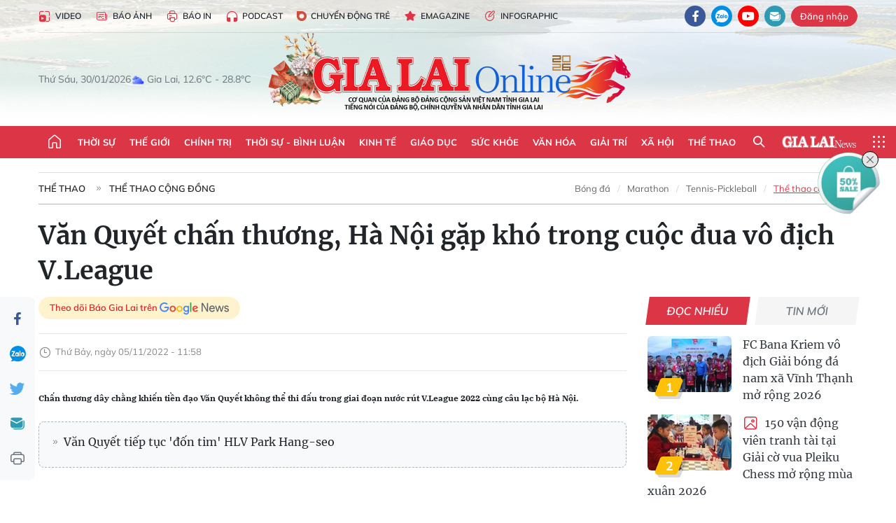

--- FILE ---
content_type: text/html;charset=utf-8
request_url: https://baogialai.com.vn/van-quyet-chan-thuong-ha-noi-gap-kho-trong-cuoc-dua-vo-dich-vleague-post97846.html
body_size: 38566
content:
<!DOCTYPE html> <html lang="vi"> <head> <title>Văn Quyết chấn thương, Hà Nội gặp khó trong cuộc đua vô địch V.League | Báo Gia Lai điện tử</title> <meta name="description" content="Chấn thương dây chằng khiến tiền đạo Văn Quyết không thể thi đấu trong giai đoạn nước rút V.League 2022 cùng câu lạc bộ Hà Nội. "/> <meta name="keywords" content="Hà Nội,Văn Quyết,V.League"/> <meta name="news_keywords" content="Hà Nội,Văn Quyết,V.League"/> <meta http-equiv="Content-Type" content="text/html; charset=utf-8"/> <meta http-equiv="X-UA-Compatible" content="IE=edge"/> <meta http-equiv="refresh" content="1800"/> <meta name="revisit-after" content="1 days"/> <meta name="viewport" content="width=device-width, initial-scale=1"> <meta http-equiv="content-language" content="vi"/> <meta name="format-detection" content="telephone=no"/> <meta name="format-detection" content="address=no"/> <meta name="apple-mobile-web-app-capable" content="yes"> <meta name="apple-mobile-web-app-status-bar-style" content="black"> <meta name="apple-mobile-web-app-title" content="Báo Gia Lai điện tử"/> <meta name="referrer" content="no-referrer-when-downgrade"/> <link rel="shortcut icon" href="https://cdn.baogialai.com.vn/assets/web/styles/img/favicon_vi.ico" type="image/x-icon"/> <link rel="preconnect" href="https://cdn.baogialai.com.vn"/> <link rel="dns-prefetch" href="https://cdn.baogialai.com.vn"/> <link rel="dns-prefetch" href="//static.baogialai.com.vn"/> <link rel="dns-prefetch" href="//www.google-analytics.com"/> <link rel="dns-prefetch" href="//www.googletagmanager.com"/> <link rel="dns-prefetch" href="//stc.za.zaloapp.com"/> <link rel="dns-prefetch" href="//fonts.googleapis.com"/> <meta property="fb:pages" content="1879835095375968"/> <script> var cmsConfig = { domainDesktop: 'https://baogialai.com.vn', domainMobile: 'https://baogialai.com.vn', domainApi: 'https://api.baogialai.com.vn', domainStatic: 'https://cdn.baogialai.com.vn', domainLog: 'https://log.baogialai.com.vn', googleAnalytics: 'G-KM6CQHNG73', siteId: 0, pageType: 1, objectId: 97846, adsZone: 29, allowAds: true, adsLazy: true, antiAdblock: true, }; if (window.location.protocol !== 'https:' && window.location.hostname.indexOf('baogialai.com.vn') !== -1) { window.location = 'https://' + window.location.hostname + window.location.pathname + window.location.hash; } var USER_AGENT = window.navigator && (window.navigator.userAgent || window.navigator.vendor) || window.opera || "", IS_MOBILE = /Android|webOS|iPhone|iPod|BlackBerry|Windows Phone|IEMobile|Mobile Safari|Opera Mini/i.test(USER_AGENT); function setCookie(o, e, i) { var n = new Date; n.setTime(n.getTime() + 24 * i * 60 * 60 * 1e3); var t = "expires=" + n.toUTCString(); document.cookie = o + "=" + e + "; " + t + "; path=/" } function getCookie(o) { var e = document.cookie.indexOf(o + "="), i = e + o.length + 1; if (!e && o !== document.cookie.substring(0, o.length)) return null; if (-1 === e) return null; var n = document.cookie.indexOf(";", i); return -1 === n && (n = document.cookie.length), unescape(document.cookie.substring(i, n)) } function removeHash() { 0 < window.location.toString().indexOf("#") && window.history.pushState("", document.title, window.location.pathname) }; </script> <script> if (USER_AGENT && USER_AGENT.indexOf("facebot") <= 0 && USER_AGENT.indexOf("facebookexternalhit") <= 0) { var query = ''; var hash = ''; if (window.location.search) query = window.location.search; if (window.location.hash) hash = window.location.hash; var canonicalUrl = 'https://baogialai.com.vn/van-quyet-chan-thuong-ha-noi-gap-kho-trong-cuoc-dua-vo-dich-vleague-post97846.html' + query + hash ; var curUrl = decodeURIComponent(window.location.href); if (!location.port && canonicalUrl.startsWith("http") && curUrl != canonicalUrl) { window.location.replace(canonicalUrl); } } </script> <meta name="author" content="Báo Gia Lai điện tử"/> <meta name="copyright" content="Copyright © 2026 by Báo Gia Lai điện tử"/> <meta name="RATING" content="GENERAL"/> <meta name="GENERATOR" content="Báo Gia Lai điện tử"/> <meta content="Báo Gia Lai điện tử" itemprop="sourceOrganization" name="source"/> <meta content="news" itemprop="genre" name="medium"/> <meta name="robots" content="noarchive, max-image-preview:large, index, follow"/> <meta name="GOOGLEBOT" content="noarchive, max-image-preview:large, index, follow"/> <link rel="canonical" href="https://baogialai.com.vn/van-quyet-chan-thuong-ha-noi-gap-kho-trong-cuoc-dua-vo-dich-vleague-post97846.html"/> <meta property="og:site_name" content="Báo Gia Lai điện tử"/> <meta property="og:rich_attachment" content="true"/> <meta property="og:type" content="article"/> <meta property="og:url" content="https://baogialai.com.vn/van-quyet-chan-thuong-ha-noi-gap-kho-trong-cuoc-dua-vo-dich-vleague-post97846.html"/> <meta property="og:image" content="https://cdn.baogialai.com.vn/images/a95dd877509f86a1e987f3f15603368968182b6916c5d371799bc61c70894438cb83d6ea3672840348f21ee2c065ba5aa5f9eda329677727e295b161294143f7df5b9fe2bfa7214510c870fdf249f0db/images3202456_Van_Quyet_.jpeg.webp"/> <meta property="og:title" content="Văn Quyết chấn thương, Hà Nội gặp khó trong cuộc đua vô địch V.League"/> <meta property="og:description" content="Chấn thương dây chằng khiến tiền đạo Văn Quyết không thể thi đấu trong giai đoạn nước rút V.League 2022 cùng câu lạc bộ Hà Nội. "/> <meta name="twitter:card" value="summary"/> <meta name="twitter:url" content="https://baogialai.com.vn/van-quyet-chan-thuong-ha-noi-gap-kho-trong-cuoc-dua-vo-dich-vleague-post97846.html"/> <meta name="twitter:title" content="Văn Quyết chấn thương, Hà Nội gặp khó trong cuộc đua vô địch V.League"/> <meta name="twitter:description" content="Chấn thương dây chằng khiến tiền đạo Văn Quyết không thể thi đấu trong giai đoạn nước rút V.League 2022 cùng câu lạc bộ Hà Nội. "/> <meta name="twitter:image" content="https://cdn.baogialai.com.vn/images/a95dd877509f86a1e987f3f15603368968182b6916c5d371799bc61c70894438cb83d6ea3672840348f21ee2c065ba5aa5f9eda329677727e295b161294143f7df5b9fe2bfa7214510c870fdf249f0db/images3202456_Van_Quyet_.jpeg.webp"/> <meta name="twitter:site" content="@Báo Gia Lai điện tử"/> <meta name="twitter:creator" content="@Báo Gia Lai điện tử"/> <meta property="article:publisher" content="https://www.facebook.com/baogialai.net/"/> <meta property="article:tag" content="Hà Nội,Văn Quyết,V.League"/> <meta property="article:section" content="Thể thao cộng đồng,Bóng đá"/> <meta property="article:published_time" content="2022-11-05T18:58:00+07:00"/> <meta property="article:modified_time" content="2023-01-12T07:49:07+07:00"/> <link rel="amphtml" href="https://baogialai.com.vn/van-quyet-chan-thuong-ha-noi-gap-kho-trong-cuoc-dua-vo-dich-vleague-post97846.amp"/> <script type="application/ld+json"> { "@context": "http://schema.org", "@type": "Organization", "name": "Báo Gia Lai điện tử", "url": "https://baogialai.com.vn", "logo": "https://cdn.baogialai.com.vn/assets/web/styles/img/logo.png", "foundingDate": "1947", "founders": [ { "@type": "Person", "name": "CƠ QUAN CỦA ĐẢNG BỘ ĐẢNG CỘNG SẢN VIỆT NAM TỈNH GIA LAI" } ], "address": [ { "@type": "PostalAddress", "streetAddress": "02 A Hoàng Văn Thụ, TP. Pleiku, tỉnh Gia Lai", "addressLocality": "Gia Lai City", "addressRegion": "Northeast", "postalCode": "600000", "addressCountry": "VNM" } ], "contactPoint": [ { "@type": "ContactPoint", "telephone": "+84-269-3824-123", "contactType": "customer service" } ], "sameAs": [ "https://www.facebook.com/baogialai.net" ] } </script> <script type="application/ld+json"> { "@context" : "https://schema.org", "@type" : "WebSite", "name": "Báo Gia Lai điện tử", "url": "https://baogialai.com.vn", "alternateName" : "Báo và phát thanh, truyền hình Gia Lai, CƠ QUAN CỦA ĐẢNG BỘ ĐẢNG CỘNG SẢN VIỆT NAM TỈNH GIA LAI", "potentialAction": { "@type": "SearchAction", "target": { "@type": "EntryPoint", "urlTemplate": "https://baogialai.com.vn/search/?q={search_term_string}" }, "query-input": "required name=search_term_string" } } </script> <script type="application/ld+json"> { "@context":"http://schema.org", "@type":"BreadcrumbList", "itemListElement":[ { "@type":"ListItem", "position":1, "item":{ "@id":"https://baogialai.com.vn/the-thao/trong-nuoc-2022/", "name":"Thể thao cộng đồng" } } ] } </script> <script type="application/ld+json"> { "@context": "http://schema.org", "@type": "NewsArticle", "mainEntityOfPage":{ "@type":"WebPage", "@id":"https://baogialai.com.vn/van-quyet-chan-thuong-ha-noi-gap-kho-trong-cuoc-dua-vo-dich-vleague-post97846.html" }, "headline": "Văn Quyết chấn thương, Hà Nội gặp khó trong cuộc đua vô địch V.League", "description": "Chấn thương dây chằng khiến tiền đạo Văn Quyết không thể thi đấu trong giai đoạn nước rút V.League 2022 cùng câu lạc bộ Hà Nội.", "image": { "@type": "ImageObject", "url": "https://cdn.baogialai.com.vn/images/a95dd877509f86a1e987f3f15603368968182b6916c5d371799bc61c70894438cb83d6ea3672840348f21ee2c065ba5aa5f9eda329677727e295b161294143f7df5b9fe2bfa7214510c870fdf249f0db/images3202456_Van_Quyet_.jpeg.webp", "width" : 1200, "height" : 675 }, "datePublished": "2022-11-05T18:58:00+07:00", "dateModified": "2023-01-12T07:49:07+07:00", "author": { "@type": "Person", "name": "" }, "publisher": { "@type": "Organization", "name": "Báo Gia Lai điện tử", "logo": { "@type": "ImageObject", "url": "https://cdn.baogialai.com.vn/assets/web/styles/img/logo.png" } } } </script> <link rel="preload" href="https://cdn.baogialai.com.vn/assets/web/styles/css/main.min-1.0.57.css" as="style"> <link rel="preload" href="https://cdn.baogialai.com.vn/assets/web/js/main.min-1.0.45.js" as="script"> <link rel="preload" href="https://cdn.baogialai.com.vn/assets/web/js/detail.min-1.0.23.js" as="script"> <link rel="preload" href="https://common.mcms.one/assets/styles/css/baogialai-1.0.2.css" as="style"> <link rel="stylesheet" href="https://common.mcms.one/assets/styles/css/baogialai-1.0.2.css"> <link id="cms-style" rel="stylesheet" href="https://cdn.baogialai.com.vn/assets/web/styles/css/main.min-1.0.57.css"> <style>.zl-likeshare{display:none}</style> <script type="text/javascript"> var _metaOgUrl = 'https://baogialai.com.vn/van-quyet-chan-thuong-ha-noi-gap-kho-trong-cuoc-dua-vo-dich-vleague-post97846.html'; var page_title = document.title; var tracked_url = window.location.pathname + window.location.search + window.location.hash; var cate_path = 'the-thao/trong-nuoc-2022'; if (cate_path.length > 0) { tracked_url = "/" + cate_path + tracked_url; } </script> <script async="" src="https://www.googletagmanager.com/gtag/js?id=G-KM6CQHNG73"></script> <script> window.dataLayer = window.dataLayer || []; function gtag() { dataLayer.push(arguments); } gtag('js', new Date()); gtag('config', 'G-KM6CQHNG73', {page_path: tracked_url}); </script> <script>window.dataLayer = window.dataLayer || []; dataLayer.push({'pageCategory': '/the\-thao\/trong\-nuoc\-2022'});</script> <script> window.dataLayer = window.dataLayer || []; dataLayer.push({ 'event': 'Pageview', 'articleId': '97846', 'articleTitle': 'Văn Quyết chấn thương, Hà Nội gặp khó trong cuộc đua vô địch V.League', 'articleCategory': 'Thể thao cộng đồng,Bóng đá', 'articleAlowAds': true, 'articleType': 'normal', 'articleTags': 'Hà Nội,Văn Quyết,V.League', 'articlePublishDate': '2022-11-05T18:58:00+07:00', 'articleThumbnail': 'https://cdn.baogialai.com.vn/images/a95dd877509f86a1e987f3f15603368968182b6916c5d371799bc61c70894438cb83d6ea3672840348f21ee2c065ba5aa5f9eda329677727e295b161294143f7df5b9fe2bfa7214510c870fdf249f0db/images3202456_Van_Quyet_.jpeg.webp', 'articleShortUrl': 'https://baogialai.com.vn/van-quyet-chan-thuong-ha-noi-gap-kho-trong-cuoc-dua-vo-dich-vleague-post97846.html', 'articleFullUrl': 'https://baogialai.com.vn/van-quyet-chan-thuong-ha-noi-gap-kho-trong-cuoc-dua-vo-dich-vleague-post97846.html', }); </script> <script type='text/javascript'> gtag('event', 'article_page', { 'articleId': '97846', 'articleTitle': 'Văn Quyết chấn thương, Hà Nội gặp khó trong cuộc đua vô địch V.League', 'articleCategory': 'Thể thao cộng đồng,Bóng đá', 'articleAlowAds': true, 'articleType': 'normal', 'articleTags': 'Hà Nội,Văn Quyết,V.League', 'articlePublishDate': '2022-11-05T18:58:00+07:00', 'articleThumbnail': 'https://cdn.baogialai.com.vn/images/a95dd877509f86a1e987f3f15603368968182b6916c5d371799bc61c70894438cb83d6ea3672840348f21ee2c065ba5aa5f9eda329677727e295b161294143f7df5b9fe2bfa7214510c870fdf249f0db/images3202456_Van_Quyet_.jpeg.webp', 'articleShortUrl': 'https://baogialai.com.vn/van-quyet-chan-thuong-ha-noi-gap-kho-trong-cuoc-dua-vo-dich-vleague-post97846.html', 'articleFullUrl': 'https://baogialai.com.vn/van-quyet-chan-thuong-ha-noi-gap-kho-trong-cuoc-dua-vo-dich-vleague-post97846.html', }); </script> <script type="text/javascript"> var videoAds = 'https://sspapi.admicro.vn/ssp_request/video?u=baogialai.com.vn%2F[URL_PATH]&z=2033613&p=1&w=650&h=300&l=-1&loc=-1&tags=1,2,3,4,5&adstype=2&vtype=1&bannerlimit=5&bannerid=-1'</script> <script async type="application/javascript" src="https://news.google.com/swg/js/v1/swg-basic.js"></script>
<script> (self.SWG_BASIC = self.SWG_BASIC || []).push( basicSubscriptions => { basicSubscriptions.init({ type: "NewsArticle", isPartOfType: ["Product"], isPartOfProductId: "CAowjfbLCw:openaccess", clientOptions: { theme: "light", lang: "vi" }, }); });
</script>
<script>(function(w,d,s,l,i){w[l]=w[l]||[];w[l].push({'gtm.start':
new Date().getTime(),event:'gtm.js'});var f=d.getElementsByTagName(s)[0],
j=d.createElement(s),dl=l!='dataLayer'?'&l='+l:'';j.async=true;j.src=
'https://www.googletagmanager.com/gtm.js?id='+i+dl;f.parentNode.insertBefore(j,f);
})(window,document,'script','dataLayer','GTM-TB9TXDXN');</script>
<script async src="https://static.amcdn.vn/tka/cdn.js" type="text/javascript"></script>
<script> var arfAsync = arfAsync || [];
</script>
<script id="arf-core-js" onerror="window.arferrorload=true;" src="//media1.admicro.vn/cms/Arf.min.js" async></script> <script async src="https://sp.zalo.me/plugins/sdk.js"></script> </head> <body class="normal"> <header class="site-header"> <div class="hdr-topbar"> <div class="container"> <div class="hdr-tool"> <a href="/media/" class="hdr-link" title="Video" target="_blank"><i class="ic-type-video"></i>Video</a> <a href="/bao-anh/" class="hdr-link" title="Báo Ảnh"><i class="ic-news"></i>Báo Ảnh</a> <a href="/bao-in/" class="hdr-link"><i class="ic-p-magazine"></i>Báo in</a> <a href="/podcast/" class="hdr-link" title="Podcast"><i class="ic-type-headphones"></i>Podcast</a> <a href="/chuyen-dong-tre/" class="hdr-link" title="Chuyển động trẻ" target="_blank"><i class="ic-cdt"></i>Chuyển động trẻ</a> <a href="/multimedia/emagazine/" class="hdr-link" title="Emagazine"><i class="ic-star"></i>Emagazine</a> <a href="/multimedia/infographics/" class="hdr-link" title="Infographic"><i class="ic-status"></i>Infographic</a> </div> <div class="hdr-social"> <a href="https://www.facebook.com/baogialai.net" class="fb" target="_blank" title="Quan tâm báo Gia Lai trên facebook"><i class="ic-facebook"></i></a> <a href="https://zalo.me/2001351235895213476" class="zl" target="_blank" title="Quan tâm báo Gia Lai trên zalo"><i class="ic-zalo"></i></a> <a href="https://www.youtube.com/channel/UCDJdbERJb4Tk72cgn3mRwtQ" class="yt" target="_blank" title="Quan tâm báo Gia Lai trên Youtube"><i class="ic-youtube"></i></a> <a href="mailto:glo@baogialai.com.vn" class="ml" target="_blank" title="Gửi email tới báo Gia Lai"><i class="ic-mail"></i></a> <div class="wrap-user user-profile"></div> </div> </div> </div> <div class="center container"> <div class="wrap"> <div class="time" id="fulltime"></div> <div class="weather" id="weather-box"></div> </div> <div class="hdr-logo"> <div class="logo"> <a href="https://baogialai.com.vn" title="Báo Gia Lai điện tử">Báo Gia Lai điện tử</a> </div> </div> </div> <nav class="navigation"> <ul class="container menu-wrap"> <li class="main home"> <a href="/" class="menu-heading" title="Trang chủ"><i class="ic-home"></i></a> </li> <li class="main"> <a class="menu-heading" href="https://baogialai.com.vn/thoi-su-su-kien/" title="Thời sự">Thời sự</a> </li> <li class="main"> <a class="menu-heading" href="https://baogialai.com.vn/thoi-su-quoc-te/" title="Thế giới">Thế giới</a> </li> <li class="main"> <a class="menu-heading" href="https://baogialai.com.vn/chinh-tri/" title="Chính trị">Chính trị</a> <div class="submenu"> <a href="https://baogialai.com.vn/chinh-tri/nhan-su/" title="Nhân sự">Nhân sự</a> <a href="https://baogialai.com.vn/chinh-tri/quoc-phong-an-ninh/" title="Quốc phòng - An ninh">Quốc phòng - An ninh</a> <a href="https://baogialai.com.vn/chinh-tri/tin-tuc/" title="Tin tức">Tin tức</a> <a href="https://baogialai.com.vn/chinh-tri/bao-ve-nen-tang-tu-tuong-cua-dang/" title="Bảo vệ nền tảng tư tưởng của Đảng">Bảo vệ nền tảng tư tưởng của Đảng</a> </div> </li> <li class="main"> <a class="menu-heading" href="https://baogialai.com.vn/thoi-su-binh-luan/" title="Thời sự - Bình luận">Thời sự - Bình luận</a> </li> <li class="main"> <a class="menu-heading" href="https://baogialai.com.vn/kinh-te/" title="Kinh tế">Kinh tế</a> <div class="submenu"> <a href="https://baogialai.com.vn/kinh-te/doanh-nghiep/" title="Doanh nghiệp">Doanh nghiệp</a> <a href="https://baogialai.com.vn/xe-may-xe-o-to/" title="Xe máy - Ô tô">Xe máy - Ô tô</a> <a href="https://baogialai.com.vn/thi-truong-vang/" title="Thị trường vàng">Thị trường vàng</a> <a href="https://baogialai.com.vn/kinh-te/nong-nghiep/" title="Nông-lâm-ngư nghiệp">Nông-lâm-ngư nghiệp</a> <a href="https://baogialai.com.vn/kinh-te/tai-chinh/" title="Tài chính">Tài chính</a> <a href="https://baogialai.com.vn/kinh-te/hang-hoa-tieu-dung/" title="Hàng hóa - Tiêu dùng">Hàng hóa - Tiêu dùng</a> </div> </li> <li class="main"> <a class="menu-heading" href="https://baogialai.com.vn/giao-duc/" title="Giáo dục">Giáo dục</a> <div class="submenu"> <a href="https://baogialai.com.vn/giao-duc/chuyen-truong-chuyen-lop/" title="Chuyện trường, chuyện lớp">Chuyện trường, chuyện lớp</a> <a href="https://baogialai.com.vn/giao-duc/tuyen-sinh/" title="Tuyển sinh">Tuyển sinh</a> <a href="https://baogialai.com.vn/giao-duc/tin-tuc/" title="Tin tức">Tin tức</a> </div> </li> <li class="main"> <a class="menu-heading" href="https://baogialai.com.vn/suc-khoe/" title="Sức khỏe">Sức khỏe</a> <div class="submenu"> <a href="https://baogialai.com.vn/suc-khoe/dinh-duong/" title="Dinh dưỡng">Dinh dưỡng</a> <a href="https://baogialai.com.vn/suc-khoe/lam-dep/" title="Làm đẹp">Làm đẹp</a> <a href="https://baogialai.com.vn/suc-khoe/tin-tuc/" title="Tin tức">Tin tức</a> <a href="https://baogialai.com.vn/suc-khoe/y-duoc-co-truyen/" title="Y dược cổ truyền">Y dược cổ truyền</a> </div> </li> <li class="main"> <a class="menu-heading" href="https://baogialai.com.vn/van-hoa/" title="Văn hóa">Văn hóa</a> <div class="submenu"> <a href="https://baogialai.com.vn/van-hoa/co-hoc-tinh-hoa/" title="Cổ học tinh hoa">Cổ học tinh hoa</a> <a href="https://baogialai.com.vn/van-hoa/van-hoc-nghe-thuat/" title="Văn học - Nghệ thuật">Văn học - Nghệ thuật</a> <a href="https://baogialai.com.vn/van-hoa/qua-tang-tam-hon-2022/" title="Quà tặng tâm hồn">Quà tặng tâm hồn</a> </div> </li> <li class="main"> <a class="menu-heading" href="https://baogialai.com.vn/giai-tri/" title="Giải trí">Giải trí</a> <div class="submenu"> <a href="https://baogialai.com.vn/giai-tri/am-nhac-dien-anh/" title="Âm nhạc - Điện ảnh">Âm nhạc - Điện ảnh</a> <a href="https://baogialai.com.vn/giai-tri/the-gioi-nghe-si/" title="Thế giới nghệ sĩ">Thế giới nghệ sĩ</a> <a href="https://baogialai.com.vn/giai-tri/thoi-trang/" title="Thời trang">Thời trang</a> </div> </li> <li class="main"> <a class="menu-heading" href="https://baogialai.com.vn/doi-song/" title="Xã hội">Xã hội</a> <div class="submenu"> <a href="https://baogialai.com.vn/doi-song/dan-sinh/" title="Đời sống">Đời sống</a> <a href="https://baogialai.com.vn/doi-song/gia-dinh/" title="Gia đình">Gia đình</a> <a href="https://baogialai.com.vn/doi-song/lao-dong-viec-lam/" title="Lao động - Việc làm">Lao động - Việc làm</a> <a href="https://baogialai.com.vn/tu-thien/" title="Từ thiện">Từ thiện</a> <a href="https://baogialai.com.vn/xoa-nha-tam-nha-dot-nat/" title="Xóa nhà tạm, nhà dột nát">Xóa nhà tạm, nhà dột nát</a> </div> </li> <li class="main"> <a class="menu-heading" href="https://baogialai.com.vn/the-thao/" title="Thể thao">Thể thao</a> <div class="submenu"> <a href="https://baogialai.com.vn/the-thao/bong-da/" title="Bóng đá">Bóng đá</a> <a href="https://baogialai.com.vn/ma-ra-thon/" title="Marathon">Marathon</a> <a href="https://baogialai.com.vn/tennis-pickleball/" title="Tennis-Pickleball">Tennis-Pickleball</a> <a href="https://baogialai.com.vn/the-thao/trong-nuoc-2022/" title="Thể thao cộng đồng">Thể thao cộng đồng</a> </div> </li> <li class="main search"> <div class="search-btn"> <i class="ic-search"></i> </div> <div class="dropdown-menu"> <div class="search-form"> <input type="text" class="form-control txtsearch" placeholder="Tìm kiếm"> <button type="button" class="btn btn_search" aria-label="Tìm kiếm">Tìm kiếm</button> </div> </div> </li> <li class="main logo-news"><a href="https://en.baogialai.com.vn" title="Gia Lai News">Gia Lai News</a></li> <li class="main menu"> <div class="menu-btn"> <i class="ic-menu"></i> </div> <div class="dropdown-menu"> <div class="container mega-menu"> <div class="menu-col"> <a href="https://baogialai.com.vn/thoi-su-su-kien/" title="Thời sự">Thời sự</a> </div> <div class="menu-col"> <a href="https://baogialai.com.vn/thoi-su-quoc-te/" title="Thế giới">Thế giới</a> </div> <div class="menu-col"> <a href="https://baogialai.com.vn/chinh-tri/" title="Chính trị">Chính trị</a> <a href="https://baogialai.com.vn/chinh-tri/nhan-su/" title="Nhân sự">Nhân sự</a> <a href="https://baogialai.com.vn/chinh-tri/tin-tuc/" title="Tin tức">Tin tức</a> <a href="https://baogialai.com.vn/chinh-tri/bao-ve-nen-tang-tu-tuong-cua-dang/" title="Bảo vệ nền tảng tư tưởng của Đảng">Bảo vệ nền tảng tư tưởng của Đảng</a> <a href="https://baogialai.com.vn/chinh-tri/quoc-phong-an-ninh/" title="Quốc phòng - An ninh">Quốc phòng - An ninh</a> </div> <div class="menu-col"> <a href="https://baogialai.com.vn/thoi-su-binh-luan/" title="Thời sự - Bình luận">Thời sự - Bình luận</a> </div> <div class="menu-col"> <a href="https://baogialai.com.vn/kinh-te/" title="Kinh tế">Kinh tế</a> <a href="https://baogialai.com.vn/thi-truong-vang/" title="Thị trường vàng">Thị trường vàng</a> <a href="https://baogialai.com.vn/xe-may-xe-o-to/" title="Xe máy - Ô tô">Xe máy - Ô tô</a> <a href="https://baogialai.com.vn/kinh-te/doanh-nghiep/" title="Doanh nghiệp">Doanh nghiệp</a> <a href="https://baogialai.com.vn/kinh-te/nong-nghiep/" title="Nông-lâm-ngư nghiệp">Nông-lâm-ngư nghiệp</a> <a href="https://baogialai.com.vn/kinh-te/hang-hoa-tieu-dung/" title="Hàng hóa - Tiêu dùng">Hàng hóa - Tiêu dùng</a> <a href="https://baogialai.com.vn/kinh-te/tai-chinh/" title="Tài chính">Tài chính</a> </div> <div class="menu-col"> <a href="https://baogialai.com.vn/giao-duc/" title="Giáo dục">Giáo dục</a> <a href="https://baogialai.com.vn/giao-duc/tin-tuc/" title="Tin tức">Tin tức</a> <a href="https://baogialai.com.vn/giao-duc/tuyen-sinh/" title="Tuyển sinh">Tuyển sinh</a> <a href="https://baogialai.com.vn/giao-duc/chuyen-truong-chuyen-lop/" title="Chuyện trường, chuyện lớp">Chuyện trường, chuyện lớp</a> </div> <div class="menu-col"> <a href="https://baogialai.com.vn/suc-khoe/" title="Sức khỏe">Sức khỏe</a> <a href="https://baogialai.com.vn/suc-khoe/y-duoc-co-truyen/" title="Y dược cổ truyền">Y dược cổ truyền</a> <a href="https://baogialai.com.vn/suc-khoe/dinh-duong/" title="Dinh dưỡng">Dinh dưỡng</a> <a href="https://baogialai.com.vn/suc-khoe/lam-dep/" title="Làm đẹp">Làm đẹp</a> <a href="https://baogialai.com.vn/suc-khoe/tin-tuc/" title="Tin tức">Tin tức</a> </div> <div class="menu-col"> <a href="https://baogialai.com.vn/van-hoa/" title="Văn hóa">Văn hóa</a> <a href="https://baogialai.com.vn/van-hoa/van-hoc-nghe-thuat/" title="Văn học - Nghệ thuật">Văn học - Nghệ thuật</a> <a href="https://baogialai.com.vn/van-hoa/co-hoc-tinh-hoa/" title="Cổ học tinh hoa">Cổ học tinh hoa</a> <a href="https://baogialai.com.vn/van-hoa/qua-tang-tam-hon-2022/" title="Quà tặng tâm hồn">Quà tặng tâm hồn</a> </div> <div class="menu-col"> <a href="https://baogialai.com.vn/giai-tri/" title="Giải trí">Giải trí</a> <a href="https://baogialai.com.vn/giai-tri/the-gioi-nghe-si/" title="Thế giới nghệ sĩ">Thế giới nghệ sĩ</a> <a href="https://baogialai.com.vn/giai-tri/am-nhac-dien-anh/" title="Âm nhạc - Điện ảnh">Âm nhạc - Điện ảnh</a> <a href="https://baogialai.com.vn/giai-tri/thoi-trang/" title="Thời trang">Thời trang</a> </div> <div class="menu-col"> <a href="https://baogialai.com.vn/song-tre-song-dep/" title="Sống trẻ">Sống trẻ</a> <a href="https://baogialai.com.vn/song-tre-song-dep/hoat-dong-doan-hoi-doi/" title="Hoạt động Đoàn - Hội - Đội">Hoạt động Đoàn - Hội - Đội</a> <a href="https://baogialai.com.vn/song-tre-song-dep/the-gioi-tre/" title="Thế giới trẻ">Thế giới trẻ</a> </div> <div class="menu-col"> <a href="https://baogialai.com.vn/doi-song/" title="Xã hội">Xã hội</a> <a href="https://baogialai.com.vn/doi-song/dan-sinh/" title="Đời sống">Đời sống</a> <a href="https://baogialai.com.vn/doi-song/lao-dong-viec-lam/" title="Lao động - Việc làm">Lao động - Việc làm</a> <a href="https://baogialai.com.vn/doi-song/gia-dinh/" title="Gia đình">Gia đình</a> </div> <div class="menu-col"> <a href="https://baogialai.com.vn/the-thao/" title="Thể thao">Thể thao</a> <a href="https://baogialai.com.vn/tennis-pickleball/" title="Tennis-Pickleball">Tennis-Pickleball</a> <a href="https://baogialai.com.vn/ma-ra-thon/" title="Marathon">Marathon</a> <a href="https://baogialai.com.vn/the-thao/bong-da/" title="Bóng đá">Bóng đá</a> <a href="https://baogialai.com.vn/the-thao/trong-nuoc-2022/" title="Thể thao cộng đồng">Thể thao cộng đồng</a> </div> <div class="menu-col"> <a href="https://baogialai.com.vn/du-lich/" title="Du lịch">Du lịch</a> <a href="https://baogialai.com.vn/van-hoa/am-thuc/" title="Ẩm thực">Ẩm thực</a> <a href="https://baogialai.com.vn/du-lich/hanh-trang-lu-hanh/" title="Hành trang lữ hành">Hành trang lữ hành</a> <a href="https://baogialai.com.vn/du-lich/tin-tuc/" title="Tin tức">Tin tức</a> </div> <div class="menu-col"> <a href="https://baogialai.com.vn/phap-luat/" title="Pháp luật">Pháp luật</a> <a href="https://baogialai.com.vn/phap-luat/tin-tuc/" title="Tin tức">Tin tức</a> <a href="https://baogialai.com.vn/phap-luat/ky-su-phap-dinh/" title="Ký sự pháp đình">Ký sự pháp đình</a> <a href="https://baogialai.com.vn/phap-luat/goc-canh-bao-chong-tin-gia/" title="Góc cảnh báo / Chống tin giả">Góc cảnh báo / Chống tin giả</a> </div> <div class="menu-col"> <a href="https://baogialai.com.vn/do-thi/" title="Đô thị">Đô thị</a> <a href="https://baogialai.com.vn/do-thi/khong-gian-song-2022/" title="Không gian sống">Không gian sống</a> <a href="https://baogialai.com.vn/do-thi/nhip-song-do-thi-2022/" title="Nhịp sống Đô thị">Nhịp sống Đô thị</a> </div> <div class="menu-col"> <a href="https://baogialai.com.vn/ban-doc/" title="Tòa soạn-Bạn đọc">Tòa soạn-Bạn đọc</a> </div> <div class="menu-col"> <a href="https://baogialai.com.vn/phong-su-ky-su/" title="Phóng sự - Ký sự">Phóng sự - Ký sự</a> </div> <div class="menu-col"> <a href="https://baogialai.com.vn/khoa-hoc-cong-nghe/" title="Khoa học - Công nghệ">Khoa học - Công nghệ</a> <a href="https://baogialai.com.vn/khoa-hoc-cong-nghe/bi-an-khoa-hoc-2022/" title="Bí ẩn khoa học">Bí ẩn khoa học</a> <a href="https://baogialai.com.vn/khoa-hoc-cong-nghe/tin-tuc-cong-nghe-2022/" title="Tin tức công nghệ">Tin tức công nghệ</a> <a href="https://baogialai.com.vn/khoa-hoc-cong-nghe/xe-360-2022/" title="Xe 360">Xe 360</a> </div> <div class="menu-col"> <a href="https://baogialai.com.vn/multimedia/" title="Multimedia">Multimedia</a> <a href="https://baogialai.com.vn/multimedia/emagazine/" title="Emagazine">Emagazine</a> <a href="https://baogialai.com.vn/multimedia/infographics/" title="Infographics">Infographics</a> </div> <div class="menu-col"> <a href="https://baogialai.com.vn/podcast/" title="Podcast">Podcast</a> <a href="https://baogialai.com.vn/gia-lai-hom-nay/" title="Gia Lai ngày mới">Gia Lai ngày mới</a> <a href="https://baogialai.com.vn/chuyen-nguoi-gia-lai/" title="Người Gia Lai kể chuyện">Người Gia Lai kể chuyện</a> <a href="https://baogialai.com.vn/ngan-ky-uc/" title="Ngăn ký ức">Ngăn ký ức</a> </div> <div class="menu-col"> <a href="https://baogialai.com.vn/media/" title="Video">Video</a> <a href="https://baogialai.com.vn/multimedia/video/gia-lai-48h/" title="24 giờ">24 giờ</a> <a href="https://baogialai.com.vn/ban-tin-the-gioi/" title="Bản tin Thế giới">Bản tin Thế giới</a> <a href="https://baogialai.com.vn/multimedia/video/tin-tuc/" title="Tin tức">Tin tức</a> <a href="https://baogialai.com.vn/multimedia/video/phong-su/" title="Phóng sự">Phóng sự</a> <a href="https://baogialai.com.vn/media/van-hoa-2022/" title="Văn hóa">Văn hóa</a> <a href="https://baogialai.com.vn/media/the-thao-2022/" title="Thể thao">Thể thao</a> </div> <div class="menu-col"> <a href="https://baogialai.com.vn/thoi-tiet/" title="Thời tiết">Thời tiết</a> <a href="https://baogialai.com.vn/thoi-tiet/thoi-tiet-hom-nay/" title="Thời tiết hôm nay">Thời tiết hôm nay</a> <a href="https://baogialai.com.vn/thoi-tiet/canh-bao-thien-tai/" title="Cảnh báo thiên tai">Cảnh báo thiên tai</a> </div> <div class="menu-col"> <a href="https://baogialai.com.vn/thong-tin-quang-cao/" title="Thông tin quảng cáo">Thông tin quảng cáo</a> </div> <div class="menu-col"> <a href="https://baogialai.com.vn/diem-den-gia-lai-2022/" title="Điểm đến Gia Lai">Điểm đến Gia Lai</a> </div> <div class="menu-col"> <a href="https://baogialai.com.vn/bao-anh/" title="Báo Ảnh">Báo Ảnh</a> </div> </div> </div> </li> </ul> </nav> </header> <div class="site-body"> <div class="container"> <div class="direction"> <h2 class="main"> <a href="https://baogialai.com.vn/the-thao/" title="Thể thao">Thể thao</a> </h2> <h2 class="main"> <a href="https://baogialai.com.vn/the-thao/trong-nuoc-2022/" title="Thể thao cộng đồng" class="active">Thể thao cộng đồng</a> </h2> <div class="sub"> <a class="" href="https://baogialai.com.vn/the-thao/bong-da/" title="Bóng đá">Bóng đá</a> <a class="" href="https://baogialai.com.vn/ma-ra-thon/" title="Marathon">Marathon</a> <a class="" href="https://baogialai.com.vn/tennis-pickleball/" title="Tennis-Pickleball">Tennis-Pickleball</a> <a class="active" href="https://baogialai.com.vn/the-thao/trong-nuoc-2022/" title="Thể thao cộng đồng">Thể thao cộng đồng</a> </div> </div> <div class="article"> <h1 class="article__title cms-title "> Văn Quyết chấn thương, Hà Nội gặp khó trong cuộc đua vô địch V.League </h1> <div class="social-bar"> <div class="social"> <a href="javascript:void(0);" class="social-item fb" data-href="https://baogialai.com.vn/van-quyet-chan-thuong-ha-noi-gap-kho-trong-cuoc-dua-vo-dich-vleague-post97846.html" data-title="Văn Quyết chấn thương, Hà Nội gặp khó trong cuộc đua vô địch V.League" data-rel="facebook" title="Chia sẻ qua Facebook"><i class="ic-facebook"></i></a> <a href="javascript:void(0);" class="social-item zl zalo-share-button" data-href="https://baogialai.com.vn/van-quyet-chan-thuong-ha-noi-gap-kho-trong-cuoc-dua-vo-dich-vleague-post97846.html" data-oaid="2001351235895213476" data-layout="2" data-color="blue" data-customize="true" title="Chia sẻ qua Zalo"><i class="ic-zalo"></i></a> <a href="javascript:void(0);" class="social-item tt" data-href="https://baogialai.com.vn/van-quyet-chan-thuong-ha-noi-gap-kho-trong-cuoc-dua-vo-dich-vleague-post97846.html" data-title="Văn Quyết chấn thương, Hà Nội gặp khó trong cuộc đua vô địch V.League" data-rel="twitter" title="Chia sẻ qua Twitter"><i class="ic-twitter"></i></a> <a href="javascript:void(0);" class="social-item ml" href="mailto:?subject=Tin đáng đọc từ Báo Gia Lai&body=https://baogialai.com.vn/van-quyet-chan-thuong-ha-noi-gap-kho-trong-cuoc-dua-vo-dich-vleague-post97846.html"><i class="ic-mail"></i></a> <a href="javascript:void(0);" class="social-item pr sendprint" title="In bài viết"><i class="ic-print"></i></a> </div> </div> <div class="l-content content-col"> <div class="article__header"> <a class="gg-news" href="https://news.google.com/publications/CAAqBwgKMI32ywswvZHjAw" target="_blank" title="Google News"> <span>Theo dõi Báo Gia Lai trên</span> <img src="https://cdn.baogialai.com.vn/assets/web/styles/img/gg-news.png" alt="Google News">
</a> <div class="article__meta"> <time class="time" datetime="2022-11-05T18:58:00+07:00"><i class="ic-clock"></i><span data-time="1667649480" data-format="long" data-gmt="true">05/11/2022 18:58</span></time> <meta class="cms-date" itemprop="datePublished" content="2022-11-05T18:58:00+07:00"> </div> </div> <div class="article__body zce-content-body cms-body" itemprop="articleBody"> <style>.t1 { text-align: justify; } .t2 { font-size:12px } .t5 { text-align: right; } .t3 { width:600px } .t4 { height:370px; width:600px }</style>
<div class="t1"> <span class="t2"><strong>Chấn thương dây chằng khiến tiền đạo Văn Quyết không thể thi đấu trong giai đoạn nước rút V.League 2022 cùng câu lạc bộ Hà Nội.&nbsp;</strong></span>
</div>
<div class="t1"> <span class="t2"> <table class="rl center"> <tbody> <tr> <td> <ul> <li><a href="/channel/8214/202209/van-quyet-tiep-tuc-don-tim-hlv-park-hang-seo-5791347/" rel="nofollow" target="_blank">Văn Quyết tiếp tục 'đốn tim' HLV Park Hang-seo</a></li> </ul></td> </tr> </tbody> </table></span>
</div>
<div class="t1"> &nbsp; <table align="center" class="center image t3"> <tbody> <tr> <td><img alt="Tiền đạo Văn Quyết vắng mặt trong các trận đấu còn lại tại V.League 2022. Ảnh: HNFC" src="[data-uri]" class="lazyload t4 cms-photo" data-large-src="https://cdn.baogialai.com.vn/images/a23ae70c477e47f6611ff4b01803e811325d256f5593b5cc9d0b57792790e31faa685154d9a6f3ef2478eafcde4d57541c5c600168da9a41f302e0205776955e/images3202456_Van_Quyet_.jpeg" data-src="https://cdn.baogialai.com.vn/images/a7e8807136154960810ddb22e367159668d1a9cd5ebc9e349a38c027703515d1d3d385c9b1d133de59ff0450d36331e7b44b9b805e942e77aa3371bec58f75cc/images3202456_Van_Quyet_.jpeg" title="Tiền đạo Văn Quyết vắng mặt trong các trận đấu còn lại tại V.League 2022. Ảnh: HNFC"></td> </tr> <tr> <td>Tiền đạo Văn Quyết vắng mặt trong các trận đấu còn lại tại V.League 2022. <strong>Ảnh: HNFC</strong></td> </tr> </tbody> </table>
</div>
<div class="t1"> <span class="t2">Trong trận đấu với Thanh Hoá tại vòng 23 V.League, tiền đạo Văn Quyết bị đau sau pha va chạm với tiền vệ Lê Ngọc Nam ở những phút cuối trận.&nbsp;</span>
</div>
<div class="sda_middle"> <div id="sdaWeb_SdaArticleMiddle" class="rennab fyi" data-platform="1" data-position="Web_SdaArticleMiddle"> </div>
</div>
<div class="t1"> <span class="t2">Đến sáng nay (5.11), đội ngũ y tế của câu lạc bộ Hà Nội đã tiến hành chụp cộng hưởng từ (MRI) cho Văn Quyết. Kết quả, cầu thủ sinh năm 1991 bị đụng dập dây chằng bên chày đầu gối phải và cần ít nhất 14 ngày để điều trị.</span>
</div>
<div class="t1"> <span class="t2">Như vậy, Văn Quyết sẽ vắng mặt trong những trận đấu còn lại của đội bóng Thủ đô tại V.League 2022. Anh chỉ có thể trở lại ở trận bán kết Cúp Quốc gia đối đầu với Hoàng Anh Gia Lai vào ngày 23.11.</span>
</div>
<div class="t1"> <span class="t2">Tiền đạo Văn Quyết là trụ cột quan có đóng góp rất lớn trong lối chơi của Hà Nội. Tại mùa giải 2022, anh ra sân thi đấu tổng cộng 19 trận cho đội bóng Thủ đô trên tất cả các đấu trường, đóng góp 9 bàn thắng và 5 kiến tạo thành bàn. Đồng thời, chân sút này cũng có 6 lần giành danh hiệu cầu thủ xuất sắc nhất trận.</span>
</div>
<div class="sda_middle"> <div id="sdaWeb_SdaArticleMiddle1" class="rennab fyi" data-platform="1" data-position="Web_SdaArticleMiddle1"> </div>
</div>
<div class="t1"> <span class="t2">Sự thiếu vắng Văn Quyết trong giai đoạn nước rút tại V.League 2022 là một thử thách rất lớn với Hà Nội. Điều này buộc huấn luyện viên Chun Jae Ho phải phải có sự tính toán và điều chỉnh hợp lý để bảo toàn sức mạnh lực lượng trong các trận đấu quan trọng sắp tới.</span>
</div>
<div class="t1"> <span class="t2">Ở vòng đấu tới, Hà Nội sẽ trở về sân nhà tiếp đón Viettel trong trận "derby" Thủ đô. Sau đó, họ lần lượt có các trận đấu gặp Hồng Lĩnh Hà Tĩnh ở vòng 25 và Hoàng Anh Gia Lai ở vòng 26 V.League 2022.</span>
</div>
<div class="t5"> <strong><em><span class="t2">Theo An Nguyên (LĐO)</span></em></strong>
</div>
<div class="sda_middle"> <div id="sdaWeb_SdaArticleMiddle2" class="rennab fyi" data-platform="1" data-position="Web_SdaArticleMiddle2"> </div>
</div>
<div> <a href="https://laodong.vn/bong-da/van-quyet-chan-thuong-ha-noi-gap-kho-trong-cuoc-dua-vo-dich-vleague-1113170.ldo" target="_blank" rel="nofollow">https://laodong.vn/bong-da/van-quyet-chan-thuong-ha-noi-gap-kho-trong-cuoc-dua-vo-dich-vleague-1113170.ldo</a>
</div> <div id="sdaWeb_SdaArticleAfterBody" class="rennab" data-platform="1" data-position="Web_SdaArticleAfterBody" style="display:none"> </div> <div class="article__meta"> <div class="social"> <div class="fb-likeshare"> <div class="fb-like" data-href="https://baogialai.com.vn/van-quyet-chan-thuong-ha-noi-gap-kho-trong-cuoc-dua-vo-dich-vleague-post97846.html" data-width="" data-layout="button_count" data-action="like" data-size="small" data-share="true"></div> </div> <div class="tt-likeshare"> <a href="https://baogialai.com.vn/van-quyet-chan-thuong-ha-noi-gap-kho-trong-cuoc-dua-vo-dich-vleague-post97846.html" class="twitter-share-button" data-show-count="false">Tweet</a> <script async src="https://platform.twitter.com/widgets.js" charset="utf-8"></script> </div> <div class="zl-likeshare"> <a class="zalo-share-button" data-href="https://baogialai.com.vn/van-quyet-chan-thuong-ha-noi-gap-kho-trong-cuoc-dua-vo-dich-vleague-post97846.html" data-oaid="2001351235895213476" data-layout="1" data-color="blue" data-customize="false"></a> </div> </div> <div class="article-rating"> <span>Đánh giá bài viết</span> <div class="raty" data-id="97846" data-score="0.0"></div> </div> </div> </div> <div class="article__footer"> <div class="article__tags"> <ul> <li><i class="ic-tag"></i></li> <li><a href="https://baogialai.com.vn/tu-khoa/ha-noi-tag193.html" title="Hà Nội">Hà Nội</a></li> <li><a href="https://baogialai.com.vn/tu-khoa/van-quyet-tag5102.html" title="Văn Quyết">Văn Quyết</a></li> <li><a href="https://baogialai.com.vn/tu-khoa/vleague-tag5634.html" title="V.League">V.League</a></li> </ul> </div> <div id="sdaWeb_SdaArticleAfterTag" class="rennab" data-platform="1" data-position="Web_SdaArticleAfterTag" style="display:none"> </div> <div class="wrap-comment" id="comment97846" data-id="97846" data-type="20"></div> <div id="sdaWeb_SdaArticleAfterComment" class="rennab" data-platform="1" data-position="Web_SdaArticleAfterComment" style="display:none"> </div> </div> </div> <div class="sidebar sidebar-right"> <div id="sidebar-top-1"> <div id="sdaWeb_SdaDiemThi" class="rennab" data-platform="1" data-position="Web_SdaDiemThi" style="display:none"> </div> <div id="sdaWeb_SdaArticleRight1" class="rennab" data-platform="1" data-position="Web_SdaArticleRight1" style="display:none"> </div> <section class="zone zone--popular fyi-position"> <div class="tabs"> <button class="tablinks active" data-electronic="tab_popular">Đọc nhiều</button> <button class="tablinks" data-electronic="tab_latestnews">Tin mới</button> </div> <div class="wrapper_tabcontent"> <div id="tab_popular" class="tabcontent active" data-source="mostread-news-29"> <article class="story"> <div class="number">1</div> <figure class="story__thumb"> <a class="cms-link" href="https://baogialai.com.vn/fc-bana-kriem-vo-dich-giai-bong-da-nam-xa-vinh-thanh-mo-rong-2026-post576648.html" title="FC Bana Kriem vô địch Giải bóng đá nam xã Vĩnh Thạnh mở rộng 2026"> <img class="lazyload" src="[data-uri]" data-src="https://cdn.baogialai.com.vn/images/[base64]/fc-bana-kriem-vo-dich-giai-bong-da-nam-xa-vinh-thanh-mo-rong-nam-2026.jpg.webp" data-srcset="https://cdn.baogialai.com.vn/images/[base64]/fc-bana-kriem-vo-dich-giai-bong-da-nam-xa-vinh-thanh-mo-rong-nam-2026.jpg.webp 1x, https://cdn.baogialai.com.vn/images/[base64]/fc-bana-kriem-vo-dich-giai-bong-da-nam-xa-vinh-thanh-mo-rong-nam-2026.jpg.webp 2x" alt="FC Bana Kriem vô địch Giải bóng đá nam xã Vĩnh Thạnh mở rộng năm 2026"> <noscript><img src="https://cdn.baogialai.com.vn/images/[base64]/fc-bana-kriem-vo-dich-giai-bong-da-nam-xa-vinh-thanh-mo-rong-nam-2026.jpg.webp" srcset="https://cdn.baogialai.com.vn/images/[base64]/fc-bana-kriem-vo-dich-giai-bong-da-nam-xa-vinh-thanh-mo-rong-nam-2026.jpg.webp 1x, https://cdn.baogialai.com.vn/images/[base64]/fc-bana-kriem-vo-dich-giai-bong-da-nam-xa-vinh-thanh-mo-rong-nam-2026.jpg.webp 2x" alt="FC Bana Kriem vô địch Giải bóng đá nam xã Vĩnh Thạnh mở rộng năm 2026" class="image-fallback"></noscript> </a> </figure> <h2 class="story__heading" data-tracking="576648"> <a class="cms-link" href="https://baogialai.com.vn/fc-bana-kriem-vo-dich-giai-bong-da-nam-xa-vinh-thanh-mo-rong-2026-post576648.html" title="FC Bana Kriem vô địch Giải bóng đá nam xã Vĩnh Thạnh mở rộng 2026"> FC Bana Kriem vô địch Giải bóng đá nam xã Vĩnh Thạnh mở rộng 2026 </a> </h2> </article> <article class="story"> <div class="number">2</div> <figure class="story__thumb"> <a class="cms-link" href="https://baogialai.com.vn/150-van-dong-vien-tranh-tai-tai-giai-co-vua-pleiku-chess-mo-rong-mua-xuan-2026-post577724.html" title="150 vận động viên tranh tài tại Giải cờ vua Pleiku Chess mở rộng mùa xuân 2026"> <img class="lazyload" src="[data-uri]" data-src="https://cdn.baogialai.com.vn/images/5fd2db2718c07ce8ad4e69b4eb9d534569995e38abbd0c46c19d377359f90ec3cf0cc918b5809affc47fe93baf18d58692e32e1bf432c5a5b28ae471f879f1b6/1768724595648.jpg.webp" data-srcset="https://cdn.baogialai.com.vn/images/5fd2db2718c07ce8ad4e69b4eb9d534569995e38abbd0c46c19d377359f90ec3cf0cc918b5809affc47fe93baf18d58692e32e1bf432c5a5b28ae471f879f1b6/1768724595648.jpg.webp 1x, https://cdn.baogialai.com.vn/images/61d2d7f8430083f467eae8dabb17b72e69995e38abbd0c46c19d377359f90ec3cf0cc918b5809affc47fe93baf18d58692e32e1bf432c5a5b28ae471f879f1b6/1768724595648.jpg.webp 2x" alt="150 vận động viên tranh tài tại Giải cờ vua Pleiku Chess mở rộng mùa xuân 2026"> <noscript><img src="https://cdn.baogialai.com.vn/images/5fd2db2718c07ce8ad4e69b4eb9d534569995e38abbd0c46c19d377359f90ec3cf0cc918b5809affc47fe93baf18d58692e32e1bf432c5a5b28ae471f879f1b6/1768724595648.jpg.webp" srcset="https://cdn.baogialai.com.vn/images/5fd2db2718c07ce8ad4e69b4eb9d534569995e38abbd0c46c19d377359f90ec3cf0cc918b5809affc47fe93baf18d58692e32e1bf432c5a5b28ae471f879f1b6/1768724595648.jpg.webp 1x, https://cdn.baogialai.com.vn/images/61d2d7f8430083f467eae8dabb17b72e69995e38abbd0c46c19d377359f90ec3cf0cc918b5809affc47fe93baf18d58692e32e1bf432c5a5b28ae471f879f1b6/1768724595648.jpg.webp 2x" alt="150 vận động viên tranh tài tại Giải cờ vua Pleiku Chess mở rộng mùa xuân 2026" class="image-fallback"></noscript> </a> </figure> <h2 class="story__heading" data-tracking="577724"> <a class="cms-link" href="https://baogialai.com.vn/150-van-dong-vien-tranh-tai-tai-giai-co-vua-pleiku-chess-mo-rong-mua-xuan-2026-post577724.html" title="150 vận động viên tranh tài tại Giải cờ vua Pleiku Chess mở rộng mùa xuân 2026"> <i class="ic-type-image"></i> 150 vận động viên tranh tài tại Giải cờ vua Pleiku Chess mở rộng mùa xuân 2026 </a> </h2> </article> <article class="story"> <div class="number">3</div> <figure class="story__thumb"> <a class="cms-link" href="https://baogialai.com.vn/6-doi-bong-tham-gia-giai-bong-da-thanh-nien-xa-tuy-phuoc-lan-thu-i-nam-2026-post578343.html" title="6 đội bóng tham gia Giải bóng đá thanh niên xã Tuy Phước lần thứ I năm 2026"> <img class="lazyload" src="[data-uri]" data-src="https://cdn.baogialai.com.vn/images/[base64]/6-doi-tham-gia-giai-bong-da-thanh-nien-xa-tuy-phuoc.jpg.webp" data-srcset="https://cdn.baogialai.com.vn/images/[base64]/6-doi-tham-gia-giai-bong-da-thanh-nien-xa-tuy-phuoc.jpg.webp 1x, https://cdn.baogialai.com.vn/images/[base64]/6-doi-tham-gia-giai-bong-da-thanh-nien-xa-tuy-phuoc.jpg.webp 2x" alt="6 đội tham gia Giải bóng đá thanh niên xã Tuy Phước lần thứ I năm 2026"> <noscript><img src="https://cdn.baogialai.com.vn/images/[base64]/6-doi-tham-gia-giai-bong-da-thanh-nien-xa-tuy-phuoc.jpg.webp" srcset="https://cdn.baogialai.com.vn/images/[base64]/6-doi-tham-gia-giai-bong-da-thanh-nien-xa-tuy-phuoc.jpg.webp 1x, https://cdn.baogialai.com.vn/images/[base64]/6-doi-tham-gia-giai-bong-da-thanh-nien-xa-tuy-phuoc.jpg.webp 2x" alt="6 đội tham gia Giải bóng đá thanh niên xã Tuy Phước lần thứ I năm 2026" class="image-fallback"></noscript> </a> </figure> <h2 class="story__heading" data-tracking="578343"> <a class="cms-link" href="https://baogialai.com.vn/6-doi-bong-tham-gia-giai-bong-da-thanh-nien-xa-tuy-phuoc-lan-thu-i-nam-2026-post578343.html" title="6 đội bóng tham gia Giải bóng đá thanh niên xã Tuy Phước lần thứ I năm 2026"> 6 đội bóng tham gia Giải bóng đá thanh niên xã Tuy Phước lần thứ I năm 2026 </a> </h2> </article> <article class="story"> <div class="number">4</div> <figure class="story__thumb"> <a class="cms-link" href="https://baogialai.com.vn/cuu-cau-thu-binh-dinh-va-hoi-doanh-nhan-tre-gia-lai-giao-luu-bong-da-mung-xuan-binh-ngo-2026-post578381.html" title="Cựu cầu thủ Bình Định và Hội Doanh nhân trẻ Gia Lai giao lưu bóng đá mừng Xuân Bính Ngọ 2026"> <img class="lazyload" src="[data-uri]" data-src="https://cdn.baogialai.com.vn/images/9b89bc049d7ecab25b1dcd988416c5dbcdeac99b58f6b6f34f210607b5995a9c0dcdaa87b33d28ae3d318d60f850aa4f33634075a168321e539a7cd6823bc08b/1769332412869.jpg.webp" data-srcset="https://cdn.baogialai.com.vn/images/9b89bc049d7ecab25b1dcd988416c5dbcdeac99b58f6b6f34f210607b5995a9c0dcdaa87b33d28ae3d318d60f850aa4f33634075a168321e539a7cd6823bc08b/1769332412869.jpg.webp 1x, https://cdn.baogialai.com.vn/images/c0c27c64a6b9a0976e1a2f9d3178bf80cdeac99b58f6b6f34f210607b5995a9c0dcdaa87b33d28ae3d318d60f850aa4f33634075a168321e539a7cd6823bc08b/1769332412869.jpg.webp 2x" alt="Cựu cầu thủ Bình Định và Hội Doanh nhân trẻ Gia Lai giao lưu bóng đá mừng Xuân Bính Ngọ 2026"> <noscript><img src="https://cdn.baogialai.com.vn/images/9b89bc049d7ecab25b1dcd988416c5dbcdeac99b58f6b6f34f210607b5995a9c0dcdaa87b33d28ae3d318d60f850aa4f33634075a168321e539a7cd6823bc08b/1769332412869.jpg.webp" srcset="https://cdn.baogialai.com.vn/images/9b89bc049d7ecab25b1dcd988416c5dbcdeac99b58f6b6f34f210607b5995a9c0dcdaa87b33d28ae3d318d60f850aa4f33634075a168321e539a7cd6823bc08b/1769332412869.jpg.webp 1x, https://cdn.baogialai.com.vn/images/c0c27c64a6b9a0976e1a2f9d3178bf80cdeac99b58f6b6f34f210607b5995a9c0dcdaa87b33d28ae3d318d60f850aa4f33634075a168321e539a7cd6823bc08b/1769332412869.jpg.webp 2x" alt="Cựu cầu thủ Bình Định và Hội Doanh nhân trẻ Gia Lai giao lưu bóng đá mừng Xuân Bính Ngọ 2026" class="image-fallback"></noscript> </a> </figure> <h2 class="story__heading" data-tracking="578381"> <a class="cms-link" href="https://baogialai.com.vn/cuu-cau-thu-binh-dinh-va-hoi-doanh-nhan-tre-gia-lai-giao-luu-bong-da-mung-xuan-binh-ngo-2026-post578381.html" title="Cựu cầu thủ Bình Định và Hội Doanh nhân trẻ Gia Lai giao lưu bóng đá mừng Xuân Bính Ngọ 2026"> Cựu cầu thủ Bình Định và Hội Doanh nhân trẻ Gia Lai giao lưu bóng đá mừng Xuân Bính Ngọ 2026 </a> </h2> </article> <article class="story"> <div class="number">5</div> <figure class="story__thumb"> <a class="cms-link" href="https://baogialai.com.vn/hon-100-tay-vot-tham-gia-giai-bong-ban-truyen-thong-phuong-thong-nhat-nam-2026-post578406.html" title="Hơn 100 tay vợt tham gia Giải bóng bàn truyền thống phường Thống Nhất năm 2026"> <img class="lazyload" src="[data-uri]" data-src="https://cdn.baogialai.com.vn/images/[base64]/ban-to-chuc-trao-huy-chuong-cho-cac-van-dong-vien-dat-giai-o-nhom-tuoi-18-54.jpg.webp" data-srcset="https://cdn.baogialai.com.vn/images/[base64]/ban-to-chuc-trao-huy-chuong-cho-cac-van-dong-vien-dat-giai-o-nhom-tuoi-18-54.jpg.webp 1x, https://cdn.baogialai.com.vn/images/[base64]/ban-to-chuc-trao-huy-chuong-cho-cac-van-dong-vien-dat-giai-o-nhom-tuoi-18-54.jpg.webp 2x" alt="Hơn 100 tay vợt tham gia Giải bóng bàn truyền thống phường Thống Nhất năm 2026."> <noscript><img src="https://cdn.baogialai.com.vn/images/[base64]/ban-to-chuc-trao-huy-chuong-cho-cac-van-dong-vien-dat-giai-o-nhom-tuoi-18-54.jpg.webp" srcset="https://cdn.baogialai.com.vn/images/[base64]/ban-to-chuc-trao-huy-chuong-cho-cac-van-dong-vien-dat-giai-o-nhom-tuoi-18-54.jpg.webp 1x, https://cdn.baogialai.com.vn/images/[base64]/ban-to-chuc-trao-huy-chuong-cho-cac-van-dong-vien-dat-giai-o-nhom-tuoi-18-54.jpg.webp 2x" alt="Hơn 100 tay vợt tham gia Giải bóng bàn truyền thống phường Thống Nhất năm 2026." class="image-fallback"></noscript> </a> </figure> <h2 class="story__heading" data-tracking="578406"> <a class="cms-link" href="https://baogialai.com.vn/hon-100-tay-vot-tham-gia-giai-bong-ban-truyen-thong-phuong-thong-nhat-nam-2026-post578406.html" title="Hơn 100 tay vợt tham gia Giải bóng bàn truyền thống phường Thống Nhất năm 2026"> <i class="ic-type-image"></i> Hơn 100 tay vợt tham gia Giải bóng bàn truyền thống phường Thống Nhất năm 2026 </a> </h2> </article> </div> <div id="tab_latestnews" class="tabcontent" data-source="latest-news-29"> <article class="story"> <figure class="story__thumb"> <a class="cms-link" href="https://baogialai.com.vn/khi-tinh-yeu-bong-da-lan-toa-o-cong-dong-post578305.html" title="Khi tình yêu bóng đá lan tỏa ở cộng đồng"> <img class="lazyload" src="[data-uri]" data-src="https://cdn.baogialai.com.vn/images/2eceaa5b947cc5ebfb5089e1044ec630cd860c5810ff18450376a45c5f52352a9c89a80946b0f9ba2336ab8e07ccc1e74b8b46757b4f0364ddc711baeba97999bd533dd375cb326284f797392d0105a336c7801c1f4308d102fd0e2d701323d3/bong-da-lan-toa-o-cong-dong-bg2-6-a.jpg.webp" data-srcset="https://cdn.baogialai.com.vn/images/2eceaa5b947cc5ebfb5089e1044ec630cd860c5810ff18450376a45c5f52352a9c89a80946b0f9ba2336ab8e07ccc1e74b8b46757b4f0364ddc711baeba97999bd533dd375cb326284f797392d0105a336c7801c1f4308d102fd0e2d701323d3/bong-da-lan-toa-o-cong-dong-bg2-6-a.jpg.webp 1x, https://cdn.baogialai.com.vn/images/bd0c56e4186f82d9139eee2ddacdb939cd860c5810ff18450376a45c5f52352a9c89a80946b0f9ba2336ab8e07ccc1e74b8b46757b4f0364ddc711baeba97999bd533dd375cb326284f797392d0105a336c7801c1f4308d102fd0e2d701323d3/bong-da-lan-toa-o-cong-dong-bg2-6-a.jpg.webp 2x" alt="Khi tình yêu bóng đá lan tỏa ở cộng đồng"> <noscript><img src="https://cdn.baogialai.com.vn/images/2eceaa5b947cc5ebfb5089e1044ec630cd860c5810ff18450376a45c5f52352a9c89a80946b0f9ba2336ab8e07ccc1e74b8b46757b4f0364ddc711baeba97999bd533dd375cb326284f797392d0105a336c7801c1f4308d102fd0e2d701323d3/bong-da-lan-toa-o-cong-dong-bg2-6-a.jpg.webp" srcset="https://cdn.baogialai.com.vn/images/2eceaa5b947cc5ebfb5089e1044ec630cd860c5810ff18450376a45c5f52352a9c89a80946b0f9ba2336ab8e07ccc1e74b8b46757b4f0364ddc711baeba97999bd533dd375cb326284f797392d0105a336c7801c1f4308d102fd0e2d701323d3/bong-da-lan-toa-o-cong-dong-bg2-6-a.jpg.webp 1x, https://cdn.baogialai.com.vn/images/bd0c56e4186f82d9139eee2ddacdb939cd860c5810ff18450376a45c5f52352a9c89a80946b0f9ba2336ab8e07ccc1e74b8b46757b4f0364ddc711baeba97999bd533dd375cb326284f797392d0105a336c7801c1f4308d102fd0e2d701323d3/bong-da-lan-toa-o-cong-dong-bg2-6-a.jpg.webp 2x" alt="Khi tình yêu bóng đá lan tỏa ở cộng đồng" class="image-fallback"></noscript> </a> </figure> <h2 class="story__heading" data-tracking="578305"> <a class="cms-link" href="https://baogialai.com.vn/khi-tinh-yeu-bong-da-lan-toa-o-cong-dong-post578305.html" title="Khi tình yêu bóng đá lan tỏa ở cộng đồng"> Khi tình yêu bóng đá lan tỏa ở cộng đồng </a> </h2> </article> <article class="story"> <figure class="story__thumb"> <a class="cms-link" href="https://baogialai.com.vn/doi-bong-to-dinh-thien-binh-doat-giai-nhat-giai-bong-da-truyen-thong-cac-tu-vien-tinh-gia-lai-nam-2026-post578462.html" title="Đội bóng Tổ đình Thiên Bình đoạt giải nhất Giải bóng đá truyền thống các tự viện tỉnh Gia Lai năm 2026"> <img class="lazyload" src="[data-uri]" data-src="https://cdn.baogialai.com.vn/images/[base64]/doi-bong-to-dinh-thien-binh-doat-giai-nhat-giai-bong-da-truyen-thong-cac-tu-vien-tinh-gia-lai-1.jpg.webp" data-srcset="https://cdn.baogialai.com.vn/images/[base64]/doi-bong-to-dinh-thien-binh-doat-giai-nhat-giai-bong-da-truyen-thong-cac-tu-vien-tinh-gia-lai-1.jpg.webp 1x, https://cdn.baogialai.com.vn/images/[base64]/doi-bong-to-dinh-thien-binh-doat-giai-nhat-giai-bong-da-truyen-thong-cac-tu-vien-tinh-gia-lai-1.jpg.webp 2x" alt="Đội bóng Tổ đình Thiên Bình đoạt giải nhất Giải bóng đá truyền thống các tự viện tỉnh Gia Lai."> <noscript><img src="https://cdn.baogialai.com.vn/images/[base64]/doi-bong-to-dinh-thien-binh-doat-giai-nhat-giai-bong-da-truyen-thong-cac-tu-vien-tinh-gia-lai-1.jpg.webp" srcset="https://cdn.baogialai.com.vn/images/[base64]/doi-bong-to-dinh-thien-binh-doat-giai-nhat-giai-bong-da-truyen-thong-cac-tu-vien-tinh-gia-lai-1.jpg.webp 1x, https://cdn.baogialai.com.vn/images/[base64]/doi-bong-to-dinh-thien-binh-doat-giai-nhat-giai-bong-da-truyen-thong-cac-tu-vien-tinh-gia-lai-1.jpg.webp 2x" alt="Đội bóng Tổ đình Thiên Bình đoạt giải nhất Giải bóng đá truyền thống các tự viện tỉnh Gia Lai." class="image-fallback"></noscript> </a> </figure> <h2 class="story__heading" data-tracking="578462"> <a class="cms-link" href="https://baogialai.com.vn/doi-bong-to-dinh-thien-binh-doat-giai-nhat-giai-bong-da-truyen-thong-cac-tu-vien-tinh-gia-lai-nam-2026-post578462.html" title="Đội bóng Tổ đình Thiên Bình đoạt giải nhất Giải bóng đá truyền thống các tự viện tỉnh Gia Lai năm 2026"> Đội bóng Tổ đình Thiên Bình đoạt giải nhất Giải bóng đá truyền thống các tự viện tỉnh Gia Lai năm 2026 </a> </h2> </article> <article class="story"> <figure class="story__thumb"> <a class="cms-link" href="https://baogialai.com.vn/hon-100-tay-vot-tham-gia-giai-bong-ban-truyen-thong-phuong-thong-nhat-nam-2026-post578406.html" title="Hơn 100 tay vợt tham gia Giải bóng bàn truyền thống phường Thống Nhất năm 2026"> <img class="lazyload" src="[data-uri]" data-src="https://cdn.baogialai.com.vn/images/[base64]/ban-to-chuc-trao-huy-chuong-cho-cac-van-dong-vien-dat-giai-o-nhom-tuoi-18-54.jpg.webp" data-srcset="https://cdn.baogialai.com.vn/images/[base64]/ban-to-chuc-trao-huy-chuong-cho-cac-van-dong-vien-dat-giai-o-nhom-tuoi-18-54.jpg.webp 1x, https://cdn.baogialai.com.vn/images/[base64]/ban-to-chuc-trao-huy-chuong-cho-cac-van-dong-vien-dat-giai-o-nhom-tuoi-18-54.jpg.webp 2x" alt="Hơn 100 tay vợt tham gia Giải bóng bàn truyền thống phường Thống Nhất năm 2026."> <noscript><img src="https://cdn.baogialai.com.vn/images/[base64]/ban-to-chuc-trao-huy-chuong-cho-cac-van-dong-vien-dat-giai-o-nhom-tuoi-18-54.jpg.webp" srcset="https://cdn.baogialai.com.vn/images/[base64]/ban-to-chuc-trao-huy-chuong-cho-cac-van-dong-vien-dat-giai-o-nhom-tuoi-18-54.jpg.webp 1x, https://cdn.baogialai.com.vn/images/[base64]/ban-to-chuc-trao-huy-chuong-cho-cac-van-dong-vien-dat-giai-o-nhom-tuoi-18-54.jpg.webp 2x" alt="Hơn 100 tay vợt tham gia Giải bóng bàn truyền thống phường Thống Nhất năm 2026." class="image-fallback"></noscript> </a> </figure> <h2 class="story__heading" data-tracking="578406"> <a class="cms-link" href="https://baogialai.com.vn/hon-100-tay-vot-tham-gia-giai-bong-ban-truyen-thong-phuong-thong-nhat-nam-2026-post578406.html" title="Hơn 100 tay vợt tham gia Giải bóng bàn truyền thống phường Thống Nhất năm 2026"> <i class="ic-type-image"></i> Hơn 100 tay vợt tham gia Giải bóng bàn truyền thống phường Thống Nhất năm 2026 </a> </h2> </article> <article class="story"> <figure class="story__thumb"> <a class="cms-link" href="https://baogialai.com.vn/cuu-cau-thu-binh-dinh-va-hoi-doanh-nhan-tre-gia-lai-giao-luu-bong-da-mung-xuan-binh-ngo-2026-post578381.html" title="Cựu cầu thủ Bình Định và Hội Doanh nhân trẻ Gia Lai giao lưu bóng đá mừng Xuân Bính Ngọ 2026"> <img class="lazyload" src="[data-uri]" data-src="https://cdn.baogialai.com.vn/images/9b89bc049d7ecab25b1dcd988416c5dbcdeac99b58f6b6f34f210607b5995a9c0dcdaa87b33d28ae3d318d60f850aa4f33634075a168321e539a7cd6823bc08b/1769332412869.jpg.webp" data-srcset="https://cdn.baogialai.com.vn/images/9b89bc049d7ecab25b1dcd988416c5dbcdeac99b58f6b6f34f210607b5995a9c0dcdaa87b33d28ae3d318d60f850aa4f33634075a168321e539a7cd6823bc08b/1769332412869.jpg.webp 1x, https://cdn.baogialai.com.vn/images/c0c27c64a6b9a0976e1a2f9d3178bf80cdeac99b58f6b6f34f210607b5995a9c0dcdaa87b33d28ae3d318d60f850aa4f33634075a168321e539a7cd6823bc08b/1769332412869.jpg.webp 2x" alt="Cựu cầu thủ Bình Định và Hội Doanh nhân trẻ Gia Lai giao lưu bóng đá mừng Xuân Bính Ngọ 2026"> <noscript><img src="https://cdn.baogialai.com.vn/images/9b89bc049d7ecab25b1dcd988416c5dbcdeac99b58f6b6f34f210607b5995a9c0dcdaa87b33d28ae3d318d60f850aa4f33634075a168321e539a7cd6823bc08b/1769332412869.jpg.webp" srcset="https://cdn.baogialai.com.vn/images/9b89bc049d7ecab25b1dcd988416c5dbcdeac99b58f6b6f34f210607b5995a9c0dcdaa87b33d28ae3d318d60f850aa4f33634075a168321e539a7cd6823bc08b/1769332412869.jpg.webp 1x, https://cdn.baogialai.com.vn/images/c0c27c64a6b9a0976e1a2f9d3178bf80cdeac99b58f6b6f34f210607b5995a9c0dcdaa87b33d28ae3d318d60f850aa4f33634075a168321e539a7cd6823bc08b/1769332412869.jpg.webp 2x" alt="Cựu cầu thủ Bình Định và Hội Doanh nhân trẻ Gia Lai giao lưu bóng đá mừng Xuân Bính Ngọ 2026" class="image-fallback"></noscript> </a> </figure> <h2 class="story__heading" data-tracking="578381"> <a class="cms-link" href="https://baogialai.com.vn/cuu-cau-thu-binh-dinh-va-hoi-doanh-nhan-tre-gia-lai-giao-luu-bong-da-mung-xuan-binh-ngo-2026-post578381.html" title="Cựu cầu thủ Bình Định và Hội Doanh nhân trẻ Gia Lai giao lưu bóng đá mừng Xuân Bính Ngọ 2026"> Cựu cầu thủ Bình Định và Hội Doanh nhân trẻ Gia Lai giao lưu bóng đá mừng Xuân Bính Ngọ 2026 </a> </h2> </article> <article class="story"> <figure class="story__thumb"> <a class="cms-link" href="https://baogialai.com.vn/ky-thu-nguyen-ngoc-cuong-vo-dich-giai-co-tuong-tat-nien-cau-lac-bo-2025-post578370.html" title="Kỳ thủ Nguyễn Ngọc Cường vô địch Giải Cờ tướng Tất niên câu lạc bộ 2025"> <img class="lazyload" src="[data-uri]" data-src="https://cdn.baogialai.com.vn/images/[base64]/ban-to-chuc-trao-cup-vo-dich-cho-ky-thu-nguyen-ngoc-cuong-doi-phuong-hoi-phu.jpg.webp" data-srcset="https://cdn.baogialai.com.vn/images/[base64]/ban-to-chuc-trao-cup-vo-dich-cho-ky-thu-nguyen-ngoc-cuong-doi-phuong-hoi-phu.jpg.webp 1x, https://cdn.baogialai.com.vn/images/[base64]/ban-to-chuc-trao-cup-vo-dich-cho-ky-thu-nguyen-ngoc-cuong-doi-phuong-hoi-phu.jpg.webp 2x" alt="Kỳ thủ Nguyễn Ngọc Cường vô địch Giải Cờ tướng Tất niên câu lạc bộ 2025"> <noscript><img src="https://cdn.baogialai.com.vn/images/[base64]/ban-to-chuc-trao-cup-vo-dich-cho-ky-thu-nguyen-ngoc-cuong-doi-phuong-hoi-phu.jpg.webp" srcset="https://cdn.baogialai.com.vn/images/[base64]/ban-to-chuc-trao-cup-vo-dich-cho-ky-thu-nguyen-ngoc-cuong-doi-phuong-hoi-phu.jpg.webp 1x, https://cdn.baogialai.com.vn/images/[base64]/ban-to-chuc-trao-cup-vo-dich-cho-ky-thu-nguyen-ngoc-cuong-doi-phuong-hoi-phu.jpg.webp 2x" alt="Kỳ thủ Nguyễn Ngọc Cường vô địch Giải Cờ tướng Tất niên câu lạc bộ 2025" class="image-fallback"></noscript> </a> </figure> <h2 class="story__heading" data-tracking="578370"> <a class="cms-link" href="https://baogialai.com.vn/ky-thu-nguyen-ngoc-cuong-vo-dich-giai-co-tuong-tat-nien-cau-lac-bo-2025-post578370.html" title="Kỳ thủ Nguyễn Ngọc Cường vô địch Giải Cờ tướng Tất niên câu lạc bộ 2025"> <i class="ic-type-image"></i> Kỳ thủ Nguyễn Ngọc Cường vô địch Giải Cờ tướng Tất niên câu lạc bộ 2025 </a> </h2> </article> </div> </div> </section> <div id="sdaWeb_SdaArticleRight2" class="rennab" data-platform="1" data-position="Web_SdaArticleRight2" style="display:none"> </div> <section class="zone zone--local fyi-position"> <div class="box-heading"> <a href="/dia-phuong.html" title="Tin địa phương">Tin địa phương</a> </div> <div class="box-content"> <select id="ddlprovince"> <option value="18" data-url="https://baogialai.com.vn/dia-phuong/xa-al-ba/18.html">Xã Al Bá</option> <option value="19" data-url="https://baogialai.com.vn/dia-phuong/phuong-an-binh/19.html">Phường An Bình</option> <option value="20" data-url="https://baogialai.com.vn/dia-phuong/xa-an-hao/20.html">Xã Ân Hảo</option> <option value="21" data-url="https://baogialai.com.vn/dia-phuong/xa-an-hoa/21.html">Xã An Hòa</option> <option value="22" data-url="https://baogialai.com.vn/dia-phuong/phuong-an-khe/22.html">Phường An Khê</option> <option value="23" data-url="https://baogialai.com.vn/dia-phuong/xa-an-lao/23.html">Xã An Lão</option> <option value="24" data-url="https://baogialai.com.vn/dia-phuong/xa-an-luong/24.html">Xã An Lương</option> <option value="25" data-url="https://baogialai.com.vn/dia-phuong/phuong-an-nhon/25.html">Phường An Nhơn</option> <option value="26" data-url="https://baogialai.com.vn/dia-phuong/phuong-an-nhon-bac/26.html">Phường An Nhơn Bắc</option> <option value="27" data-url="https://baogialai.com.vn/dia-phuong/phuong-an-nhon-dong/27.html">Phường An Nhơn Đông</option> <option value="28" data-url="https://baogialai.com.vn/dia-phuong/phuong-an-nhon-nam/28.html">Phường An Nhơn Nam</option> <option value="29" data-url="https://baogialai.com.vn/dia-phuong/xa-an-nhon-tay/29.html">Xã An Nhơn Tây</option> <option value="30" data-url="https://baogialai.com.vn/dia-phuong/phuong-an-phu/30.html">Phường An Phú</option> <option value="31" data-url="https://baogialai.com.vn/dia-phuong/xa-an-toan/31.html">Xã An Toàn</option> <option value="32" data-url="https://baogialai.com.vn/dia-phuong/xa-an-tuong/32.html">Xã Ân Tường</option> <option value="33" data-url="https://baogialai.com.vn/dia-phuong/xa-an-vinh/33.html">Xã An Vinh</option> <option value="34" data-url="https://baogialai.com.vn/dia-phuong/xa-ayun/34.html">Xã Ayun</option> <option value="35" data-url="https://baogialai.com.vn/dia-phuong/phuong-ayun-pa/35.html">Phường Ayun Pa</option> <option value="36" data-url="https://baogialai.com.vn/dia-phuong/xa-bau-can/36.html">Xã Bàu Cạn</option> <option value="37" data-url="https://baogialai.com.vn/dia-phuong/xa-bien-ho/37.html">Xã Biển Hồ</option> <option value="38" data-url="https://baogialai.com.vn/dia-phuong/xa-binh-an/38.html">Xã Bình An</option> <option value="39" data-url="https://baogialai.com.vn/dia-phuong/phuong-binh-dinh/39.html">Phường Bình Định</option> <option value="40" data-url="https://baogialai.com.vn/dia-phuong/xa-binh-duong/40.html">Xã Bình Dương</option> <option value="41" data-url="https://baogialai.com.vn/dia-phuong/xa-binh-hiep/41.html">Xã Bình Hiệp</option> <option value="42" data-url="https://baogialai.com.vn/dia-phuong/xa-binh-khe/42.html">Xã Bình Khê</option> <option value="43" data-url="https://baogialai.com.vn/dia-phuong/xa-binh-phu/43.html">Xã Bình Phú</option> <option value="44" data-url="https://baogialai.com.vn/dia-phuong/xa-bo-ngoong/44.html">Xã Bờ Ngoong</option> <option value="45" data-url="https://baogialai.com.vn/dia-phuong/phuong-bong-son/45.html">Phường Bồng Sơn</option> <option value="46" data-url="https://baogialai.com.vn/dia-phuong/xa-canh-lien/46.html">Xã Canh Liên</option> <option value="47" data-url="https://baogialai.com.vn/dia-phuong/xa-canh-vinh/47.html">Xã Canh Vinh</option> <option value="48" data-url="https://baogialai.com.vn/dia-phuong/xa-cat-tien/48.html">Xã Cát Tiến</option> <option value="49" data-url="https://baogialai.com.vn/dia-phuong/xa-cho-long/49.html">Xã Chơ Long</option> <option value="50" data-url="https://baogialai.com.vn/dia-phuong/xa-chu-a-thai/50.html">Xã Chư A Thai</option> <option value="51" data-url="https://baogialai.com.vn/dia-phuong/xa-chu-krey/51.html">Xã Chư Krey</option> <option value="52" data-url="https://baogialai.com.vn/dia-phuong/xa-chu-pah/52.html">Xã Chư Păh</option> <option value="53" data-url="https://baogialai.com.vn/dia-phuong/xa-chu-prong/53.html">Xã Chư Prông</option> <option value="54" data-url="https://baogialai.com.vn/dia-phuong/xa-chu-puh/54.html">Xã Chư Pưh</option> <option value="55" data-url="https://baogialai.com.vn/dia-phuong/xa-chu-se/55.html">Xã Chư Sê</option> <option value="56" data-url="https://baogialai.com.vn/dia-phuong/xa-cuu-an/56.html">Xã Cửu An</option> <option value="57" data-url="https://baogialai.com.vn/dia-phuong/xa-dak-doa/57.html">Xã Đak Đoa</option> <option value="58" data-url="https://baogialai.com.vn/dia-phuong/xa-dak-po/58.html">Xã Đak Pơ</option> <option value="59" data-url="https://baogialai.com.vn/dia-phuong/xa-dak-rong/59.html">Xã Đak Rong</option> <option value="60" data-url="https://baogialai.com.vn/dia-phuong/xa-dak-somei/60.html">Xã Đak Sơmei</option> <option value="61" data-url="https://baogialai.com.vn/dia-phuong/xa-dak-song/61.html">Xã Đăk Song</option> <option value="62" data-url="https://baogialai.com.vn/dia-phuong/xa-de-gi/62.html">Xã Đề Gi</option> <option value="63" data-url="https://baogialai.com.vn/dia-phuong/phuong-dien-hong/63.html">Phường Diên Hồng</option> <option value="64" data-url="https://baogialai.com.vn/dia-phuong/xa-duc-co/64.html">Xã Đức Cơ</option> <option value="65" data-url="https://baogialai.com.vn/dia-phuong/xa-gao/65.html">Xã Gào</option> <option value="66" data-url="https://baogialai.com.vn/dia-phuong/xa-hoa-hoi/66.html">Xã Hòa Hội</option> <option value="67" data-url="https://baogialai.com.vn/dia-phuong/xa-hoai-an/67.html">Xã Hoài Ân</option> <option value="68" data-url="https://baogialai.com.vn/dia-phuong/phuong-hoai-nhon/68.html">Phường Hoài Nhơn</option> <option value="69" data-url="https://baogialai.com.vn/dia-phuong/phuong-hoai-nhon-bac/69.html">Phường Hoài Nhơn Bắc</option> <option value="70" data-url="https://baogialai.com.vn/dia-phuong/phuong-hoai-nhon-dong/70.html">Phường Hoài Nhơn Đông</option> <option value="71" data-url="https://baogialai.com.vn/dia-phuong/phuong-hoai-nhon-nam/71.html">Phường Hoài Nhơn Nam</option> <option value="72" data-url="https://baogialai.com.vn/dia-phuong/phuong-hoai-nhon-tay/72.html">Phường Hoài Nhơn Tây</option> <option value="73" data-url="https://baogialai.com.vn/dia-phuong/phuong-hoi-phu/73.html">Phường Hội Phú</option> <option value="74" data-url="https://baogialai.com.vn/dia-phuong/xa-hoi-son/74.html">Xã Hội Sơn</option> <option value="75" data-url="https://baogialai.com.vn/dia-phuong/xa-hra/75.html">Xã Hra</option> <option value="76" data-url="https://baogialai.com.vn/dia-phuong/xa-ia-bang/76.html">Xã Ia Băng</option> <option value="77" data-url="https://baogialai.com.vn/dia-phuong/xa-ia-boong/77.html">Xã Ia Boòng</option> <option value="78" data-url="https://baogialai.com.vn/dia-phuong/xa-ia-chia/78.html">Xã Ia Chia</option> <option value="79" data-url="https://baogialai.com.vn/dia-phuong/xa-ia-dok/79.html">Xã Ia Dơk</option> <option value="80" data-url="https://baogialai.com.vn/dia-phuong/xa-ia-dom/80.html">Xã Ia Dom</option> <option value="81" data-url="https://baogialai.com.vn/dia-phuong/xa-ia-dreh/81.html">Xã Ia Dreh</option> <option value="82" data-url="https://baogialai.com.vn/dia-phuong/xa-ia-grai/82.html">Xã Ia Grai</option> <option value="83" data-url="https://baogialai.com.vn/dia-phuong/xa-ia-hiao/83.html">Xã Ia Hiao</option> <option value="84" data-url="https://baogialai.com.vn/dia-phuong/xa-ia-hru/84.html">Xã Ia Hrú</option> <option value="85" data-url="https://baogialai.com.vn/dia-phuong/xa-ia-hrung/85.html">Xã Ia Hrung</option> <option value="86" data-url="https://baogialai.com.vn/dia-phuong/xa-ia-khuol/86.html">Xã Ia Khươl</option> <option value="87" data-url="https://baogialai.com.vn/dia-phuong/xa-ia-ko/87.html">Xã Ia Ko</option> <option value="88" data-url="https://baogialai.com.vn/dia-phuong/xa-ia-krai/88.html">Xã Ia Krái</option> <option value="89" data-url="https://baogialai.com.vn/dia-phuong/xa-ia-krel/89.html">Xã Ia Krêl</option> <option value="90" data-url="https://baogialai.com.vn/dia-phuong/xa-ia-lau/90.html">Xã Ia Lâu</option> <option value="91" data-url="https://baogialai.com.vn/dia-phuong/xa-ia-le/91.html">Xã Ia Le</option> <option value="92" data-url="https://baogialai.com.vn/dia-phuong/xa-ia-ly/92.html">Xã Ia Ly</option> <option value="93" data-url="https://baogialai.com.vn/dia-phuong/xa-ia-mo/93.html">Xã Ia Mơ</option> <option value="94" data-url="https://baogialai.com.vn/dia-phuong/xa-ia-nan/94.html">Xã Ia Nan</option> <option value="95" data-url="https://baogialai.com.vn/dia-phuong/xa-ia-o/95.html">Xã Ia O</option> <option value="96" data-url="https://baogialai.com.vn/dia-phuong/xa-ia-pa/96.html">Xã Ia Pa</option> <option value="97" data-url="https://baogialai.com.vn/dia-phuong/xa-ia-phi/97.html">Xã Ia Phí</option> <option value="98" data-url="https://baogialai.com.vn/dia-phuong/xa-ia-pia/98.html">Xã Ia Pia</option> <option value="99" data-url="https://baogialai.com.vn/dia-phuong/xa-ia-pnon/99.html">Xã Ia Pnôn</option> <option value="100" data-url="https://baogialai.com.vn/dia-phuong/xa-ia-puch/100.html">Xã Ia Púch</option> <option value="101" data-url="https://baogialai.com.vn/dia-phuong/xa-ia-rbol/101.html">Xã Ia Rbol</option> <option value="102" data-url="https://baogialai.com.vn/dia-phuong/xa-ia-rsai/102.html">Xã Ia Rsai</option> <option value="103" data-url="https://baogialai.com.vn/dia-phuong/xa-ia-sao/103.html">Xã Ia Sao</option> <option value="104" data-url="https://baogialai.com.vn/dia-phuong/xa-ia-tor/104.html">Xã Ia Tôr</option> <option value="105" data-url="https://baogialai.com.vn/dia-phuong/xa-ia-tul/105.html">Xã Ia Tul</option> <option value="106" data-url="https://baogialai.com.vn/dia-phuong/xa-kbang/106.html">Xã Kbang</option> <option value="107" data-url="https://baogialai.com.vn/dia-phuong/xa-kdang/107.html">Xã KDang</option> <option value="108" data-url="https://baogialai.com.vn/dia-phuong/xa-kim-son/108.html">Xã Kim Sơn</option> <option value="109" data-url="https://baogialai.com.vn/dia-phuong/xa-kon-chieng/109.html">Xã Kon Chiêng</option> <option value="110" data-url="https://baogialai.com.vn/dia-phuong/xa-kon-gang/110.html">Xã Kon Gang</option> <option value="111" data-url="https://baogialai.com.vn/dia-phuong/xa-kong-bo-la/111.html">Xã Kông Bơ La</option> <option value="112" data-url="https://baogialai.com.vn/dia-phuong/xa-kong-chro/112.html">Xã Kông Chro</option> <option value="113" data-url="https://baogialai.com.vn/dia-phuong/xa-krong/113.html">Xã Krong</option> <option value="114" data-url="https://baogialai.com.vn/dia-phuong/xa-lo-pang/114.html">Xã Lơ Pang</option> <option value="115" data-url="https://baogialai.com.vn/dia-phuong/xa-mang-yang/115.html">Xã Mang Yang</option> <option value="116" data-url="https://baogialai.com.vn/dia-phuong/xa-ngo-may/116.html">Xã Ngô Mây</option> <option value="117" data-url="https://baogialai.com.vn/dia-phuong/xa-nhon-chau/117.html">Xã Nhơn Châu</option> <option value="118" data-url="https://baogialai.com.vn/dia-phuong/xa-phu-cat/118.html">Xã Phù Cát</option> <option value="119" data-url="https://baogialai.com.vn/dia-phuong/xa-phu-my/119.html">Xã Phù Mỹ</option> <option value="120" data-url="https://baogialai.com.vn/dia-phuong/xa-phu-my-bac/120.html">Xã Phù Mỹ Bắc</option> <option value="121" data-url="https://baogialai.com.vn/dia-phuong/xa-phu-my-dong/121.html">Xã Phù Mỹ Đông</option> <option value="122" data-url="https://baogialai.com.vn/dia-phuong/xa-phu-my-nam/122.html">Xã Phù Mỹ Nam</option> <option value="123" data-url="https://baogialai.com.vn/dia-phuong/xa-phu-my-tay/123.html">Xã Phù Mỹ Tây</option> <option value="124" data-url="https://baogialai.com.vn/dia-phuong/xa-phu-thien/124.html">Xã Phú Thiện</option> <option value="125" data-url="https://baogialai.com.vn/dia-phuong/xa-phu-tuc/125.html">Xã Phú Túc</option> <option value="126" data-url="https://baogialai.com.vn/dia-phuong/phuong-pleiku/126.html">Phường Pleiku</option> <option value="127" data-url="https://baogialai.com.vn/dia-phuong/xa-po-to/127.html">Xã Pờ Tó</option> <option value="128" data-url="https://baogialai.com.vn/dia-phuong/phuong-quy-nhon/128.html">Phường Quy Nhơn</option> <option value="129" data-url="https://baogialai.com.vn/dia-phuong/phuong-quy-nhon-bac/129.html">Phường Quy Nhơn Bắc</option> <option value="130" data-url="https://baogialai.com.vn/dia-phuong/phuong-quy-nhon-dong/130.html">Phường Quy Nhơn Đông</option> <option value="131" data-url="https://baogialai.com.vn/dia-phuong/phuong-quy-nhon-nam/131.html">Phường Quy Nhơn Nam</option> <option value="132" data-url="https://baogialai.com.vn/dia-phuong/phuong-quy-nhon-tay/132.html">Phường Quy Nhơn Tây</option> <option value="133" data-url="https://baogialai.com.vn/dia-phuong/xa-son-lang/133.html">Xã Sơn Lang</option> <option value="134" data-url="https://baogialai.com.vn/dia-phuong/xa-sro/134.html">Xã SRó</option> <option value="135" data-url="https://baogialai.com.vn/dia-phuong/phuong-tam-quan/135.html">Phường Tam Quan</option> <option value="136" data-url="https://baogialai.com.vn/dia-phuong/xa-tay-son/136.html">Xã Tây Sơn</option> <option value="138" data-url="https://baogialai.com.vn/dia-phuong/xa-to-tung/138.html">Xã Tơ Tung</option> <option value="139" data-url="https://baogialai.com.vn/dia-phuong/xa-tuy-phuoc/139.html">Xã Tuy Phước</option> <option value="140" data-url="https://baogialai.com.vn/dia-phuong/xa-tuy-phuoc-bac/140.html">Xã Tuy Phước Bắc</option> <option value="141" data-url="https://baogialai.com.vn/dia-phuong/xa-tuy-phuoc-dong/141.html">Xã Tuy Phước Đông</option> <option value="142" data-url="https://baogialai.com.vn/dia-phuong/xa-tuy-phuoc-tay/142.html">Xã Tuy Phước Tây</option> <option value="143" data-url="https://baogialai.com.vn/dia-phuong/xa-uar/143.html">Xã Uar</option> <option value="144" data-url="https://baogialai.com.vn/dia-phuong/xa-van-canh/144.html">Xã Vân Canh</option> <option value="145" data-url="https://baogialai.com.vn/dia-phuong/xa-van-duc/145.html">Xã Vạn Đức</option> <option value="146" data-url="https://baogialai.com.vn/dia-phuong/xa-vinh-quang/146.html">Xã Vĩnh Quang</option> <option value="147" data-url="https://baogialai.com.vn/dia-phuong/xa-vinh-son/147.html">Xã Vĩnh Sơn</option> <option value="148" data-url="https://baogialai.com.vn/dia-phuong/xa-vinh-thanh/148.html">Xã Vĩnh Thạnh</option> <option value="149" data-url="https://baogialai.com.vn/dia-phuong/xa-vinh-thinh/149.html">Xã Vĩnh Thịnh</option> <option value="150" data-url="https://baogialai.com.vn/dia-phuong/xa-xuan-an/150.html">Xã Xuân An</option> <option value="151" data-url="https://baogialai.com.vn/dia-phuong/xa-ya-hoi/151.html">Xã Ya Hội</option> <option value="152" data-url="https://baogialai.com.vn/dia-phuong/xa-ya-ma/152.html">Xã Ya Ma</option> </select> <div class="box-content gl-location"></div> </div> </section> <div id="sdaWeb_SdaArticleRight3" class="rennab" data-platform="1" data-position="Web_SdaArticleRight3" style="display:none"> </div> <section class="zone zone--market fyi-position"> <h3 class="box-heading"> <span>Giá cả thị trường</span> </h3> <div class="box-content"> <div class="rank-1"> <div class="subhead"> <h4><a href="#">Nông sản</a></h4> <a href="#" class="viewmore hidden">Xem tất cả</a> </div> <table class="market-table"> <thead> <tr> <td class="text-left">Giá cà phê</td> <td>Giá trung bình</td> <td>Thay đổi</td> </tr> </thead> <tbody> <tr> <td class="text-left">Đắk Lắk</td> <td></td> <td></td> </tr> <tr> <td class="text-left">Lâm Đồng</td> <td></td> <td></td> </tr> <tr> <td class="text-left">Gia Lai</td> <td></td> <td></td> </tr> <tr> <td class="text-left">Đắk Nông</td> <td></td> <td></td> </tr> <tr> <td class="text-left">Hồ tiêu</td> <td></td> <td></td> </tr> <tr> <td class="text-left">Tỷ giá USD/VND</td> <td></td> <td></td> </tr> <tr> <td class="text-left">Theo:</td> <td>giacaphe.com</td> <td></td> </tr> </tbody> </table> </div> <div class="rank-2"> <div class="subhead"> <h4><a href="#">Ngoại tệ</a></h4> <a href="#" class="viewmore hidden">Xem tất cả</a> </div> <div id="ngoaite"></div> </div> <div class="rank-3"> <div class="subhead"> <h4><a href="#">Giá vàng</a></h4> <a href="#" class="viewmore hidden">Xem tất cả</a> </div> <div id="giavang"></div> </div> </div>
</section> <div id="sdaWeb_SdaArticleRight4" class="rennab" data-platform="1" data-position="Web_SdaArticleRight4" style="display:none"> </div> <section class="zone zone--sm-thumb fyi-position"> <h3 class="box-heading"> <a class="title" href="https://baogialai.com.vn/thong-tin-quang-cao/" title="Thông tin quảng cáo"> Thông tin quảng cáo </a> </h3> <div class="box-content" data-source="zone-box-69"> <article class="story"> <figure class="story__thumb"> <a class="cms-link" href="https://baogialai.com.vn/phuong-dien-hong-thong-bao-to-chuc-cho-hoa-tet-cho-hoa-bo-nhang-den-tet-nguyen-dan-binh-ngo-nam-2026-post578531.html" title="Phường Diên Hồng thông báo tổ chức chợ hoa Tết, chợ hoa bó, nhang đèn Tết Nguyên đán Bính Ngọ năm 2026"> <img class="lazyload" src="[data-uri]" data-src="https://cdn.baogialai.com.vn/images/6b506e3a059a1377ced973c46d1389f6660673d5ac28499826e51f8bc3bc7c33689b06f85ed45f9a00c724bf5511a361b5c4158cd0cec28a83d07af44b5d8e572e5c3d58b2c5f1129d61bda2f3b975fbe3ae3d35f843a486390c0475e1021fc7/anh-man-hinh-2026-01-27-luc-082359.png.webp" data-srcset="https://cdn.baogialai.com.vn/images/6b506e3a059a1377ced973c46d1389f6660673d5ac28499826e51f8bc3bc7c33689b06f85ed45f9a00c724bf5511a361b5c4158cd0cec28a83d07af44b5d8e572e5c3d58b2c5f1129d61bda2f3b975fbe3ae3d35f843a486390c0475e1021fc7/anh-man-hinh-2026-01-27-luc-082359.png.webp 1x, https://cdn.baogialai.com.vn/images/f8642c301e5d5037d6255be2044c4bf2660673d5ac28499826e51f8bc3bc7c33689b06f85ed45f9a00c724bf5511a361b5c4158cd0cec28a83d07af44b5d8e572e5c3d58b2c5f1129d61bda2f3b975fbe3ae3d35f843a486390c0475e1021fc7/anh-man-hinh-2026-01-27-luc-082359.png.webp 2x" alt="Phường Diên Hồng thông báo tổ chức chợ hoa Tết, chợ hoa bó, nhang đèn Tết Nguyên đán Bính Ngọ năm 2026"> <noscript><img src="https://cdn.baogialai.com.vn/images/6b506e3a059a1377ced973c46d1389f6660673d5ac28499826e51f8bc3bc7c33689b06f85ed45f9a00c724bf5511a361b5c4158cd0cec28a83d07af44b5d8e572e5c3d58b2c5f1129d61bda2f3b975fbe3ae3d35f843a486390c0475e1021fc7/anh-man-hinh-2026-01-27-luc-082359.png.webp" srcset="https://cdn.baogialai.com.vn/images/6b506e3a059a1377ced973c46d1389f6660673d5ac28499826e51f8bc3bc7c33689b06f85ed45f9a00c724bf5511a361b5c4158cd0cec28a83d07af44b5d8e572e5c3d58b2c5f1129d61bda2f3b975fbe3ae3d35f843a486390c0475e1021fc7/anh-man-hinh-2026-01-27-luc-082359.png.webp 1x, https://cdn.baogialai.com.vn/images/f8642c301e5d5037d6255be2044c4bf2660673d5ac28499826e51f8bc3bc7c33689b06f85ed45f9a00c724bf5511a361b5c4158cd0cec28a83d07af44b5d8e572e5c3d58b2c5f1129d61bda2f3b975fbe3ae3d35f843a486390c0475e1021fc7/anh-man-hinh-2026-01-27-luc-082359.png.webp 2x" alt="Phường Diên Hồng thông báo tổ chức chợ hoa Tết, chợ hoa bó, nhang đèn Tết Nguyên đán Bính Ngọ năm 2026" class="image-fallback"></noscript> </a> </figure> <h2 class="story__heading" data-tracking="578531"> <a class="cms-link" href="https://baogialai.com.vn/phuong-dien-hong-thong-bao-to-chuc-cho-hoa-tet-cho-hoa-bo-nhang-den-tet-nguyen-dan-binh-ngo-nam-2026-post578531.html" title="Phường Diên Hồng thông báo tổ chức chợ hoa Tết, chợ hoa bó, nhang đèn Tết Nguyên đán Bính Ngọ năm 2026"> Phường Diên Hồng thông báo tổ chức chợ hoa Tết, chợ hoa bó, nhang đèn Tết Nguyên đán Bính Ngọ năm 2026 </a> </h2> </article> <article class="story"> <figure class="story__thumb"> <a class="cms-link" href="https://baogialai.com.vn/cati-xuong-may-dong-phuc-cong-so-uy-tin-chat-vai-tot-nhieu-mau-post578203.html" title="Cati - Xưởng may đồng phục công sở uy tín, chất vải tốt, nhiều mẫu"> <img class="lazyload" src="[data-uri]" data-src="https://cdn.baogialai.com.vn/images/2eceaa5b947cc5ebfb5089e1044ec630cd860c5810ff18450376a45c5f52352adbfa7c37889e405647cba6a7d4ad44ec5f0b45b87b68eac49e1f3768392b1bb36ea47c143fc404ccdf05fad721f815f1bd1da26b462b62c28a435d543b223ecf/cati-xuong-may-dong-phuc-cong-so-a1-dd.jpg.webp" data-srcset="https://cdn.baogialai.com.vn/images/2eceaa5b947cc5ebfb5089e1044ec630cd860c5810ff18450376a45c5f52352adbfa7c37889e405647cba6a7d4ad44ec5f0b45b87b68eac49e1f3768392b1bb36ea47c143fc404ccdf05fad721f815f1bd1da26b462b62c28a435d543b223ecf/cati-xuong-may-dong-phuc-cong-so-a1-dd.jpg.webp 1x, https://cdn.baogialai.com.vn/images/bd0c56e4186f82d9139eee2ddacdb939cd860c5810ff18450376a45c5f52352adbfa7c37889e405647cba6a7d4ad44ec5f0b45b87b68eac49e1f3768392b1bb36ea47c143fc404ccdf05fad721f815f1bd1da26b462b62c28a435d543b223ecf/cati-xuong-may-dong-phuc-cong-so-a1-dd.jpg.webp 2x" alt="Cati - Xưởng may đồng phục công sở uy tín, chất vải tốt, nhiều mẫu"> <noscript><img src="https://cdn.baogialai.com.vn/images/2eceaa5b947cc5ebfb5089e1044ec630cd860c5810ff18450376a45c5f52352adbfa7c37889e405647cba6a7d4ad44ec5f0b45b87b68eac49e1f3768392b1bb36ea47c143fc404ccdf05fad721f815f1bd1da26b462b62c28a435d543b223ecf/cati-xuong-may-dong-phuc-cong-so-a1-dd.jpg.webp" srcset="https://cdn.baogialai.com.vn/images/2eceaa5b947cc5ebfb5089e1044ec630cd860c5810ff18450376a45c5f52352adbfa7c37889e405647cba6a7d4ad44ec5f0b45b87b68eac49e1f3768392b1bb36ea47c143fc404ccdf05fad721f815f1bd1da26b462b62c28a435d543b223ecf/cati-xuong-may-dong-phuc-cong-so-a1-dd.jpg.webp 1x, https://cdn.baogialai.com.vn/images/bd0c56e4186f82d9139eee2ddacdb939cd860c5810ff18450376a45c5f52352adbfa7c37889e405647cba6a7d4ad44ec5f0b45b87b68eac49e1f3768392b1bb36ea47c143fc404ccdf05fad721f815f1bd1da26b462b62c28a435d543b223ecf/cati-xuong-may-dong-phuc-cong-so-a1-dd.jpg.webp 2x" alt="Cati - Xưởng may đồng phục công sở uy tín, chất vải tốt, nhiều mẫu" class="image-fallback"></noscript> </a> </figure> <h2 class="story__heading" data-tracking="578203"> <a class="cms-link" href="https://baogialai.com.vn/cati-xuong-may-dong-phuc-cong-so-uy-tin-chat-vai-tot-nhieu-mau-post578203.html" title="Cati - Xưởng may đồng phục công sở uy tín, chất vải tốt, nhiều mẫu"> <i class="ic-type-image"></i> Cati - Xưởng may đồng phục công sở uy tín, chất vải tốt, nhiều mẫu </a> </h2> </article> <article class="story"> <figure class="story__thumb"> <a class="cms-link" href="https://baogialai.com.vn/so-huu-ghe-massage-lieu-co-kinh-te-hon-di-spa-moi-tuan-post577909.html" title="Sở hữu ghế massage liệu có kinh tế hơn đi Spa mỗi tuần?"> <img class="lazyload" src="[data-uri]" data-src="https://cdn.baogialai.com.vn/images/2eceaa5b947cc5ebfb5089e1044ec630cd860c5810ff18450376a45c5f52352ab53d73cc7f4f16ceef414adc3308aff214a81a3a272bb7739cc1b81d098b4dad/ghe-massage-1.jpg.webp" data-srcset="https://cdn.baogialai.com.vn/images/2eceaa5b947cc5ebfb5089e1044ec630cd860c5810ff18450376a45c5f52352ab53d73cc7f4f16ceef414adc3308aff214a81a3a272bb7739cc1b81d098b4dad/ghe-massage-1.jpg.webp 1x, https://cdn.baogialai.com.vn/images/bd0c56e4186f82d9139eee2ddacdb939cd860c5810ff18450376a45c5f52352ab53d73cc7f4f16ceef414adc3308aff214a81a3a272bb7739cc1b81d098b4dad/ghe-massage-1.jpg.webp 2x" alt="Sở hữu ghế massage liệu có kinh tế hơn đi Spa mỗi tuần?"> <noscript><img src="https://cdn.baogialai.com.vn/images/2eceaa5b947cc5ebfb5089e1044ec630cd860c5810ff18450376a45c5f52352ab53d73cc7f4f16ceef414adc3308aff214a81a3a272bb7739cc1b81d098b4dad/ghe-massage-1.jpg.webp" srcset="https://cdn.baogialai.com.vn/images/2eceaa5b947cc5ebfb5089e1044ec630cd860c5810ff18450376a45c5f52352ab53d73cc7f4f16ceef414adc3308aff214a81a3a272bb7739cc1b81d098b4dad/ghe-massage-1.jpg.webp 1x, https://cdn.baogialai.com.vn/images/bd0c56e4186f82d9139eee2ddacdb939cd860c5810ff18450376a45c5f52352ab53d73cc7f4f16ceef414adc3308aff214a81a3a272bb7739cc1b81d098b4dad/ghe-massage-1.jpg.webp 2x" alt="Sở hữu ghế massage liệu có kinh tế hơn đi Spa mỗi tuần?" class="image-fallback"></noscript> </a> </figure> <h2 class="story__heading" data-tracking="577909"> <a class="cms-link" href="https://baogialai.com.vn/so-huu-ghe-massage-lieu-co-kinh-te-hon-di-spa-moi-tuan-post577909.html" title="Sở hữu ghế massage liệu có kinh tế hơn đi Spa mỗi tuần?"> <i class="ic-type-image"></i> Sở hữu ghế massage liệu có kinh tế hơn đi Spa mỗi tuần? </a> </h2> </article> <article class="story"> <figure class="story__thumb"> <a class="cms-link" href="https://baogialai.com.vn/gold-laundry-don-vi-giat-ui-quy-nhon-uy-tin-giat-say-lay-ngay-sau-2-gio-post577232.html" title="Gold Laundry - Đơn vị giặt ủi Quy Nhơn uy tín: Giặt sấy lấy ngay sau 2 giờ"> <img class="lazyload" src="[data-uri]" data-src="https://cdn.baogialai.com.vn/images/2eceaa5b947cc5ebfb5089e1044ec630cd860c5810ff18450376a45c5f52352a1bb86bdf28335a48104d539e156d47256ba08c4ecd4d7ca1a69bf837b4339a31bd1da26b462b62c28a435d543b223ecf/giat-say-quy-nhon-1-dd.jpg.webp" data-srcset="https://cdn.baogialai.com.vn/images/2eceaa5b947cc5ebfb5089e1044ec630cd860c5810ff18450376a45c5f52352a1bb86bdf28335a48104d539e156d47256ba08c4ecd4d7ca1a69bf837b4339a31bd1da26b462b62c28a435d543b223ecf/giat-say-quy-nhon-1-dd.jpg.webp 1x, https://cdn.baogialai.com.vn/images/bd0c56e4186f82d9139eee2ddacdb939cd860c5810ff18450376a45c5f52352a1bb86bdf28335a48104d539e156d47256ba08c4ecd4d7ca1a69bf837b4339a31bd1da26b462b62c28a435d543b223ecf/giat-say-quy-nhon-1-dd.jpg.webp 2x" alt="Gold Laundry - Đơn vị giặt ủi Quy Nhơn uy tín: Giặt sấy lấy ngay sau 2 giờ"> <noscript><img src="https://cdn.baogialai.com.vn/images/2eceaa5b947cc5ebfb5089e1044ec630cd860c5810ff18450376a45c5f52352a1bb86bdf28335a48104d539e156d47256ba08c4ecd4d7ca1a69bf837b4339a31bd1da26b462b62c28a435d543b223ecf/giat-say-quy-nhon-1-dd.jpg.webp" srcset="https://cdn.baogialai.com.vn/images/2eceaa5b947cc5ebfb5089e1044ec630cd860c5810ff18450376a45c5f52352a1bb86bdf28335a48104d539e156d47256ba08c4ecd4d7ca1a69bf837b4339a31bd1da26b462b62c28a435d543b223ecf/giat-say-quy-nhon-1-dd.jpg.webp 1x, https://cdn.baogialai.com.vn/images/bd0c56e4186f82d9139eee2ddacdb939cd860c5810ff18450376a45c5f52352a1bb86bdf28335a48104d539e156d47256ba08c4ecd4d7ca1a69bf837b4339a31bd1da26b462b62c28a435d543b223ecf/giat-say-quy-nhon-1-dd.jpg.webp 2x" alt="Gold Laundry - Đơn vị giặt ủi Quy Nhơn uy tín: Giặt sấy lấy ngay sau 2 giờ" class="image-fallback"></noscript> </a> </figure> <h2 class="story__heading" data-tracking="577232"> <a class="cms-link" href="https://baogialai.com.vn/gold-laundry-don-vi-giat-ui-quy-nhon-uy-tin-giat-say-lay-ngay-sau-2-gio-post577232.html" title="Gold Laundry - Đơn vị giặt ủi Quy Nhơn uy tín: Giặt sấy lấy ngay sau 2 giờ"> <i class="ic-type-image"></i> Gold Laundry - Đơn vị giặt ủi Quy Nhơn uy tín: Giặt sấy lấy ngay sau 2 giờ </a> </h2> </article> <article class="story"> <figure class="story__thumb"> <a class="cms-link" href="https://baogialai.com.vn/cong-ty-co-phan-la-ri-viet-nam-khai-truong-van-phong-dai-dien-laris-tay-nguyen-tai-tinh-gia-lai-post577264.html" title="Công ty Cổ phần La Ri Việt Nam khai trương Văn phòng đại diện Laris Tây Nguyên tại tỉnh Gia Lai"> <img class="lazyload" src="[data-uri]" data-src="https://cdn.baogialai.com.vn/images/[base64]/nhan-vien-lari-phuc-vu-bua-an-trua-tai-truong-hoi-nhap-quoc-te-ischool-ninh-thuan.jpg.webp" data-srcset="https://cdn.baogialai.com.vn/images/[base64]/nhan-vien-lari-phuc-vu-bua-an-trua-tai-truong-hoi-nhap-quoc-te-ischool-ninh-thuan.jpg.webp 1x, https://cdn.baogialai.com.vn/images/[base64]/nhan-vien-lari-phuc-vu-bua-an-trua-tai-truong-hoi-nhap-quoc-te-ischool-ninh-thuan.jpg.webp 2x" alt="Công ty Cổ phần La Ri Việt Nam khai trương Văn phòng đại diện Laris Tây Nguyên tại tỉnh Gia Lai"> <noscript><img src="https://cdn.baogialai.com.vn/images/[base64]/nhan-vien-lari-phuc-vu-bua-an-trua-tai-truong-hoi-nhap-quoc-te-ischool-ninh-thuan.jpg.webp" srcset="https://cdn.baogialai.com.vn/images/[base64]/nhan-vien-lari-phuc-vu-bua-an-trua-tai-truong-hoi-nhap-quoc-te-ischool-ninh-thuan.jpg.webp 1x, https://cdn.baogialai.com.vn/images/[base64]/nhan-vien-lari-phuc-vu-bua-an-trua-tai-truong-hoi-nhap-quoc-te-ischool-ninh-thuan.jpg.webp 2x" alt="Công ty Cổ phần La Ri Việt Nam khai trương Văn phòng đại diện Laris Tây Nguyên tại tỉnh Gia Lai" class="image-fallback"></noscript> </a> </figure> <h2 class="story__heading" data-tracking="577264"> <a class="cms-link" href="https://baogialai.com.vn/cong-ty-co-phan-la-ri-viet-nam-khai-truong-van-phong-dai-dien-laris-tay-nguyen-tai-tinh-gia-lai-post577264.html" title="Công ty Cổ phần La Ri Việt Nam khai trương Văn phòng đại diện Laris Tây Nguyên tại tỉnh Gia Lai"> Công ty Cổ phần La Ri Việt Nam khai trương Văn phòng đại diện Laris Tây Nguyên tại tỉnh Gia Lai </a> </h2> </article> </div> </section> <div id="sdaWeb_SdaRightStickyTop" class="rennab" data-platform="1" data-position="Web_SdaRightStickyTop" style="display:none"> </div> </div><div id="sidebar-sticky-1"> <div id="sdaWeb_SdaArticleRightStickyTop" class="rennab" data-platform="1" data-position="Web_SdaArticleRightStickyTop" style="display:none"> </div> </div> </div> </div> <div class="line-decor"></div> <section class="zone zone--suggest"> <h3 class="box-heading"> <a href="https://baogialai.com.vn/the-thao/trong-nuoc-2022/" title="Thể thao cộng đồng" class="title"> Có thể bạn quan tâm </a> </h3> <div class="box-content" data-source="recommendation-29"> <article class="story" data-id="578305"> <figure class="story__thumb"> <a class="cms-link" href="https://baogialai.com.vn/khi-tinh-yeu-bong-da-lan-toa-o-cong-dong-post578305.html" title="Khi tình yêu bóng đá lan tỏa ở cộng đồng"> <img class="lazyload" src="[data-uri]" data-src="https://cdn.baogialai.com.vn/images/fec2b0cccab658d2942e353b153c9a3ccd860c5810ff18450376a45c5f52352a9c89a80946b0f9ba2336ab8e07ccc1e74b8b46757b4f0364ddc711baeba97999bd533dd375cb326284f797392d0105a336c7801c1f4308d102fd0e2d701323d3/bong-da-lan-toa-o-cong-dong-bg2-6-a.jpg.webp" data-srcset="https://cdn.baogialai.com.vn/images/fec2b0cccab658d2942e353b153c9a3ccd860c5810ff18450376a45c5f52352a9c89a80946b0f9ba2336ab8e07ccc1e74b8b46757b4f0364ddc711baeba97999bd533dd375cb326284f797392d0105a336c7801c1f4308d102fd0e2d701323d3/bong-da-lan-toa-o-cong-dong-bg2-6-a.jpg.webp 1x, https://cdn.baogialai.com.vn/images/c281dd606297318b2e59cc20d90fe163cd860c5810ff18450376a45c5f52352a9c89a80946b0f9ba2336ab8e07ccc1e74b8b46757b4f0364ddc711baeba97999bd533dd375cb326284f797392d0105a336c7801c1f4308d102fd0e2d701323d3/bong-da-lan-toa-o-cong-dong-bg2-6-a.jpg.webp 2x" alt="Khi tình yêu bóng đá lan tỏa ở cộng đồng"> <noscript><img src="https://cdn.baogialai.com.vn/images/fec2b0cccab658d2942e353b153c9a3ccd860c5810ff18450376a45c5f52352a9c89a80946b0f9ba2336ab8e07ccc1e74b8b46757b4f0364ddc711baeba97999bd533dd375cb326284f797392d0105a336c7801c1f4308d102fd0e2d701323d3/bong-da-lan-toa-o-cong-dong-bg2-6-a.jpg.webp" srcset="https://cdn.baogialai.com.vn/images/fec2b0cccab658d2942e353b153c9a3ccd860c5810ff18450376a45c5f52352a9c89a80946b0f9ba2336ab8e07ccc1e74b8b46757b4f0364ddc711baeba97999bd533dd375cb326284f797392d0105a336c7801c1f4308d102fd0e2d701323d3/bong-da-lan-toa-o-cong-dong-bg2-6-a.jpg.webp 1x, https://cdn.baogialai.com.vn/images/c281dd606297318b2e59cc20d90fe163cd860c5810ff18450376a45c5f52352a9c89a80946b0f9ba2336ab8e07ccc1e74b8b46757b4f0364ddc711baeba97999bd533dd375cb326284f797392d0105a336c7801c1f4308d102fd0e2d701323d3/bong-da-lan-toa-o-cong-dong-bg2-6-a.jpg.webp 2x" alt="Khi tình yêu bóng đá lan tỏa ở cộng đồng" class="image-fallback"></noscript> </a> </figure> <h2 class="story__heading" data-tracking="578305"> <a class="cms-link" href="https://baogialai.com.vn/khi-tinh-yeu-bong-da-lan-toa-o-cong-dong-post578305.html" title="Khi tình yêu bóng đá lan tỏa ở cộng đồng"> Khi tình yêu bóng đá lan tỏa ở cộng đồng </a> </h2> </article> <article class="story" data-id="578462"> <figure class="story__thumb"> <a class="cms-link" href="https://baogialai.com.vn/doi-bong-to-dinh-thien-binh-doat-giai-nhat-giai-bong-da-truyen-thong-cac-tu-vien-tinh-gia-lai-nam-2026-post578462.html" title="Đội bóng Tổ đình Thiên Bình đoạt giải nhất Giải bóng đá truyền thống các tự viện tỉnh Gia Lai năm 2026"> <img class="lazyload" src="[data-uri]" data-src="https://cdn.baogialai.com.vn/images/[base64]/doi-bong-to-dinh-thien-binh-doat-giai-nhat-giai-bong-da-truyen-thong-cac-tu-vien-tinh-gia-lai-1.jpg.webp" data-srcset="https://cdn.baogialai.com.vn/images/[base64]/doi-bong-to-dinh-thien-binh-doat-giai-nhat-giai-bong-da-truyen-thong-cac-tu-vien-tinh-gia-lai-1.jpg.webp 1x, https://cdn.baogialai.com.vn/images/[base64]/doi-bong-to-dinh-thien-binh-doat-giai-nhat-giai-bong-da-truyen-thong-cac-tu-vien-tinh-gia-lai-1.jpg.webp 2x" alt="Đội bóng Tổ đình Thiên Bình đoạt giải nhất Giải bóng đá truyền thống các tự viện tỉnh Gia Lai."> <noscript><img src="https://cdn.baogialai.com.vn/images/[base64]/doi-bong-to-dinh-thien-binh-doat-giai-nhat-giai-bong-da-truyen-thong-cac-tu-vien-tinh-gia-lai-1.jpg.webp" srcset="https://cdn.baogialai.com.vn/images/[base64]/doi-bong-to-dinh-thien-binh-doat-giai-nhat-giai-bong-da-truyen-thong-cac-tu-vien-tinh-gia-lai-1.jpg.webp 1x, https://cdn.baogialai.com.vn/images/[base64]/doi-bong-to-dinh-thien-binh-doat-giai-nhat-giai-bong-da-truyen-thong-cac-tu-vien-tinh-gia-lai-1.jpg.webp 2x" alt="Đội bóng Tổ đình Thiên Bình đoạt giải nhất Giải bóng đá truyền thống các tự viện tỉnh Gia Lai." class="image-fallback"></noscript> </a> </figure> <h2 class="story__heading" data-tracking="578462"> <a class="cms-link" href="https://baogialai.com.vn/doi-bong-to-dinh-thien-binh-doat-giai-nhat-giai-bong-da-truyen-thong-cac-tu-vien-tinh-gia-lai-nam-2026-post578462.html" title="Đội bóng Tổ đình Thiên Bình đoạt giải nhất Giải bóng đá truyền thống các tự viện tỉnh Gia Lai năm 2026"> Đội bóng Tổ đình Thiên Bình đoạt giải nhất Giải bóng đá truyền thống các tự viện tỉnh Gia Lai năm 2026 </a> </h2> </article> <article class="story" data-id="578406"> <figure class="story__thumb"> <a class="cms-link" href="https://baogialai.com.vn/hon-100-tay-vot-tham-gia-giai-bong-ban-truyen-thong-phuong-thong-nhat-nam-2026-post578406.html" title="Hơn 100 tay vợt tham gia Giải bóng bàn truyền thống phường Thống Nhất năm 2026"> <img class="lazyload" src="[data-uri]" data-src="https://cdn.baogialai.com.vn/images/[base64]/ban-to-chuc-trao-huy-chuong-cho-cac-van-dong-vien-dat-giai-o-nhom-tuoi-18-54.jpg.webp" data-srcset="https://cdn.baogialai.com.vn/images/[base64]/ban-to-chuc-trao-huy-chuong-cho-cac-van-dong-vien-dat-giai-o-nhom-tuoi-18-54.jpg.webp 1x, https://cdn.baogialai.com.vn/images/[base64]/ban-to-chuc-trao-huy-chuong-cho-cac-van-dong-vien-dat-giai-o-nhom-tuoi-18-54.jpg.webp 2x" alt="Hơn 100 tay vợt tham gia Giải bóng bàn truyền thống phường Thống Nhất năm 2026."> <noscript><img src="https://cdn.baogialai.com.vn/images/[base64]/ban-to-chuc-trao-huy-chuong-cho-cac-van-dong-vien-dat-giai-o-nhom-tuoi-18-54.jpg.webp" srcset="https://cdn.baogialai.com.vn/images/[base64]/ban-to-chuc-trao-huy-chuong-cho-cac-van-dong-vien-dat-giai-o-nhom-tuoi-18-54.jpg.webp 1x, https://cdn.baogialai.com.vn/images/[base64]/ban-to-chuc-trao-huy-chuong-cho-cac-van-dong-vien-dat-giai-o-nhom-tuoi-18-54.jpg.webp 2x" alt="Hơn 100 tay vợt tham gia Giải bóng bàn truyền thống phường Thống Nhất năm 2026." class="image-fallback"></noscript> </a> </figure> <h2 class="story__heading" data-tracking="578406"> <a class="cms-link" href="https://baogialai.com.vn/hon-100-tay-vot-tham-gia-giai-bong-ban-truyen-thong-phuong-thong-nhat-nam-2026-post578406.html" title="Hơn 100 tay vợt tham gia Giải bóng bàn truyền thống phường Thống Nhất năm 2026"> <i class="ic-type-image"></i> Hơn 100 tay vợt tham gia Giải bóng bàn truyền thống phường Thống Nhất năm 2026 </a> </h2> </article> <article class="story" data-id="578381"> <figure class="story__thumb"> <a class="cms-link" href="https://baogialai.com.vn/cuu-cau-thu-binh-dinh-va-hoi-doanh-nhan-tre-gia-lai-giao-luu-bong-da-mung-xuan-binh-ngo-2026-post578381.html" title="Cựu cầu thủ Bình Định và Hội Doanh nhân trẻ Gia Lai giao lưu bóng đá mừng Xuân Bính Ngọ 2026"> <img class="lazyload" src="[data-uri]" data-src="https://cdn.baogialai.com.vn/images/fe98acd828f65c83374a2f76be3e2b2ccdeac99b58f6b6f34f210607b5995a9c0dcdaa87b33d28ae3d318d60f850aa4f33634075a168321e539a7cd6823bc08b/1769332412869.jpg.webp" data-srcset="https://cdn.baogialai.com.vn/images/fe98acd828f65c83374a2f76be3e2b2ccdeac99b58f6b6f34f210607b5995a9c0dcdaa87b33d28ae3d318d60f850aa4f33634075a168321e539a7cd6823bc08b/1769332412869.jpg.webp 1x, https://cdn.baogialai.com.vn/images/fd82d66b5d0fe8f37318f47744bc4069cdeac99b58f6b6f34f210607b5995a9c0dcdaa87b33d28ae3d318d60f850aa4f33634075a168321e539a7cd6823bc08b/1769332412869.jpg.webp 2x" alt="Cựu cầu thủ Bình Định và Hội Doanh nhân trẻ Gia Lai giao lưu bóng đá mừng Xuân Bính Ngọ 2026"> <noscript><img src="https://cdn.baogialai.com.vn/images/fe98acd828f65c83374a2f76be3e2b2ccdeac99b58f6b6f34f210607b5995a9c0dcdaa87b33d28ae3d318d60f850aa4f33634075a168321e539a7cd6823bc08b/1769332412869.jpg.webp" srcset="https://cdn.baogialai.com.vn/images/fe98acd828f65c83374a2f76be3e2b2ccdeac99b58f6b6f34f210607b5995a9c0dcdaa87b33d28ae3d318d60f850aa4f33634075a168321e539a7cd6823bc08b/1769332412869.jpg.webp 1x, https://cdn.baogialai.com.vn/images/fd82d66b5d0fe8f37318f47744bc4069cdeac99b58f6b6f34f210607b5995a9c0dcdaa87b33d28ae3d318d60f850aa4f33634075a168321e539a7cd6823bc08b/1769332412869.jpg.webp 2x" alt="Cựu cầu thủ Bình Định và Hội Doanh nhân trẻ Gia Lai giao lưu bóng đá mừng Xuân Bính Ngọ 2026" class="image-fallback"></noscript> </a> </figure> <h2 class="story__heading" data-tracking="578381"> <a class="cms-link" href="https://baogialai.com.vn/cuu-cau-thu-binh-dinh-va-hoi-doanh-nhan-tre-gia-lai-giao-luu-bong-da-mung-xuan-binh-ngo-2026-post578381.html" title="Cựu cầu thủ Bình Định và Hội Doanh nhân trẻ Gia Lai giao lưu bóng đá mừng Xuân Bính Ngọ 2026"> Cựu cầu thủ Bình Định và Hội Doanh nhân trẻ Gia Lai giao lưu bóng đá mừng Xuân Bính Ngọ 2026 </a> </h2> </article> <article class="story" data-id="578370"> <figure class="story__thumb"> <a class="cms-link" href="https://baogialai.com.vn/ky-thu-nguyen-ngoc-cuong-vo-dich-giai-co-tuong-tat-nien-cau-lac-bo-2025-post578370.html" title="Kỳ thủ Nguyễn Ngọc Cường vô địch Giải Cờ tướng Tất niên câu lạc bộ 2025"> <img class="lazyload" src="[data-uri]" data-src="https://cdn.baogialai.com.vn/images/[base64]/ban-to-chuc-trao-cup-vo-dich-cho-ky-thu-nguyen-ngoc-cuong-doi-phuong-hoi-phu.jpg.webp" data-srcset="https://cdn.baogialai.com.vn/images/[base64]/ban-to-chuc-trao-cup-vo-dich-cho-ky-thu-nguyen-ngoc-cuong-doi-phuong-hoi-phu.jpg.webp 1x, https://cdn.baogialai.com.vn/images/[base64]/ban-to-chuc-trao-cup-vo-dich-cho-ky-thu-nguyen-ngoc-cuong-doi-phuong-hoi-phu.jpg.webp 2x" alt="Kỳ thủ Nguyễn Ngọc Cường vô địch Giải Cờ tướng Tất niên câu lạc bộ 2025"> <noscript><img src="https://cdn.baogialai.com.vn/images/[base64]/ban-to-chuc-trao-cup-vo-dich-cho-ky-thu-nguyen-ngoc-cuong-doi-phuong-hoi-phu.jpg.webp" srcset="https://cdn.baogialai.com.vn/images/[base64]/ban-to-chuc-trao-cup-vo-dich-cho-ky-thu-nguyen-ngoc-cuong-doi-phuong-hoi-phu.jpg.webp 1x, https://cdn.baogialai.com.vn/images/[base64]/ban-to-chuc-trao-cup-vo-dich-cho-ky-thu-nguyen-ngoc-cuong-doi-phuong-hoi-phu.jpg.webp 2x" alt="Kỳ thủ Nguyễn Ngọc Cường vô địch Giải Cờ tướng Tất niên câu lạc bộ 2025" class="image-fallback"></noscript> </a> </figure> <h2 class="story__heading" data-tracking="578370"> <a class="cms-link" href="https://baogialai.com.vn/ky-thu-nguyen-ngoc-cuong-vo-dich-giai-co-tuong-tat-nien-cau-lac-bo-2025-post578370.html" title="Kỳ thủ Nguyễn Ngọc Cường vô địch Giải Cờ tướng Tất niên câu lạc bộ 2025"> <i class="ic-type-image"></i> Kỳ thủ Nguyễn Ngọc Cường vô địch Giải Cờ tướng Tất niên câu lạc bộ 2025 </a> </h2> </article> <article class="story" data-id="578343"> <figure class="story__thumb"> <a class="cms-link" href="https://baogialai.com.vn/6-doi-bong-tham-gia-giai-bong-da-thanh-nien-xa-tuy-phuoc-lan-thu-i-nam-2026-post578343.html" title="6 đội bóng tham gia Giải bóng đá thanh niên xã Tuy Phước lần thứ I năm 2026"> <img class="lazyload" src="[data-uri]" data-src="https://cdn.baogialai.com.vn/images/[base64]/6-doi-tham-gia-giai-bong-da-thanh-nien-xa-tuy-phuoc.jpg.webp" data-srcset="https://cdn.baogialai.com.vn/images/[base64]/6-doi-tham-gia-giai-bong-da-thanh-nien-xa-tuy-phuoc.jpg.webp 1x, https://cdn.baogialai.com.vn/images/[base64]/6-doi-tham-gia-giai-bong-da-thanh-nien-xa-tuy-phuoc.jpg.webp 2x" alt="6 đội tham gia Giải bóng đá thanh niên xã Tuy Phước lần thứ I năm 2026"> <noscript><img src="https://cdn.baogialai.com.vn/images/[base64]/6-doi-tham-gia-giai-bong-da-thanh-nien-xa-tuy-phuoc.jpg.webp" srcset="https://cdn.baogialai.com.vn/images/[base64]/6-doi-tham-gia-giai-bong-da-thanh-nien-xa-tuy-phuoc.jpg.webp 1x, https://cdn.baogialai.com.vn/images/[base64]/6-doi-tham-gia-giai-bong-da-thanh-nien-xa-tuy-phuoc.jpg.webp 2x" alt="6 đội tham gia Giải bóng đá thanh niên xã Tuy Phước lần thứ I năm 2026" class="image-fallback"></noscript> </a> </figure> <h2 class="story__heading" data-tracking="578343"> <a class="cms-link" href="https://baogialai.com.vn/6-doi-bong-tham-gia-giai-bong-da-thanh-nien-xa-tuy-phuoc-lan-thu-i-nam-2026-post578343.html" title="6 đội bóng tham gia Giải bóng đá thanh niên xã Tuy Phước lần thứ I năm 2026"> 6 đội bóng tham gia Giải bóng đá thanh niên xã Tuy Phước lần thứ I năm 2026 </a> </h2> </article> <article class="story" data-id="578031"> <figure class="story__thumb"> <a class="cms-link" href="https://baogialai.com.vn/chu-pah-to-chuc-hoi-thao-dai-doan-ket-lan-thu-nhat-post578031.html" title="Chư Păh tổ chức Hội thao “Đại đoàn kết” lần thứ nhất"> <img class="lazyload" src="[data-uri]" data-src="https://cdn.baogialai.com.vn/images/bb8f0977e6464d5fc84b97367a3da90d1b9687769f952091e1d948ba2ce4d652583976d6843e48fff2e717bc5140613d6dcba171f3d5b9a455a00267ed3e33ff92ee6e918cd9469fec71dd410e82ed40/glo-hoi-thao-chu-pah.jpg.webp" data-srcset="https://cdn.baogialai.com.vn/images/bb8f0977e6464d5fc84b97367a3da90d1b9687769f952091e1d948ba2ce4d652583976d6843e48fff2e717bc5140613d6dcba171f3d5b9a455a00267ed3e33ff92ee6e918cd9469fec71dd410e82ed40/glo-hoi-thao-chu-pah.jpg.webp 1x, https://cdn.baogialai.com.vn/images/82b253b714a9792ae133bf8b405f33f71b9687769f952091e1d948ba2ce4d652583976d6843e48fff2e717bc5140613d6dcba171f3d5b9a455a00267ed3e33ff92ee6e918cd9469fec71dd410e82ed40/glo-hoi-thao-chu-pah.jpg.webp 2x" alt="Chư Păh tổ chức Hội thao “Đại đoàn kết” lần thứ nhất"> <noscript><img src="https://cdn.baogialai.com.vn/images/bb8f0977e6464d5fc84b97367a3da90d1b9687769f952091e1d948ba2ce4d652583976d6843e48fff2e717bc5140613d6dcba171f3d5b9a455a00267ed3e33ff92ee6e918cd9469fec71dd410e82ed40/glo-hoi-thao-chu-pah.jpg.webp" srcset="https://cdn.baogialai.com.vn/images/bb8f0977e6464d5fc84b97367a3da90d1b9687769f952091e1d948ba2ce4d652583976d6843e48fff2e717bc5140613d6dcba171f3d5b9a455a00267ed3e33ff92ee6e918cd9469fec71dd410e82ed40/glo-hoi-thao-chu-pah.jpg.webp 1x, https://cdn.baogialai.com.vn/images/82b253b714a9792ae133bf8b405f33f71b9687769f952091e1d948ba2ce4d652583976d6843e48fff2e717bc5140613d6dcba171f3d5b9a455a00267ed3e33ff92ee6e918cd9469fec71dd410e82ed40/glo-hoi-thao-chu-pah.jpg.webp 2x" alt="Chư Păh tổ chức Hội thao “Đại đoàn kết” lần thứ nhất" class="image-fallback"></noscript> </a> </figure> <h2 class="story__heading" data-tracking="578031"> <a class="cms-link" href="https://baogialai.com.vn/chu-pah-to-chuc-hoi-thao-dai-doan-ket-lan-thu-nhat-post578031.html" title="Chư Păh tổ chức Hội thao “Đại đoàn kết” lần thứ nhất"> Chư Păh tổ chức Hội thao “Đại đoàn kết” lần thứ nhất </a> </h2> </article> <article class="story" data-id="577724"> <figure class="story__thumb"> <a class="cms-link" href="https://baogialai.com.vn/150-van-dong-vien-tranh-tai-tai-giai-co-vua-pleiku-chess-mo-rong-mua-xuan-2026-post577724.html" title="150 vận động viên tranh tài tại Giải cờ vua Pleiku Chess mở rộng mùa xuân 2026"> <img class="lazyload" src="[data-uri]" data-src="https://cdn.baogialai.com.vn/images/3cf71c9ce8bfe1001cbafbc588a2697369995e38abbd0c46c19d377359f90ec3cf0cc918b5809affc47fe93baf18d58692e32e1bf432c5a5b28ae471f879f1b6/1768724595648.jpg.webp" data-srcset="https://cdn.baogialai.com.vn/images/3cf71c9ce8bfe1001cbafbc588a2697369995e38abbd0c46c19d377359f90ec3cf0cc918b5809affc47fe93baf18d58692e32e1bf432c5a5b28ae471f879f1b6/1768724595648.jpg.webp 1x, https://cdn.baogialai.com.vn/images/331e57772f857852c221ed02e9155c8369995e38abbd0c46c19d377359f90ec3cf0cc918b5809affc47fe93baf18d58692e32e1bf432c5a5b28ae471f879f1b6/1768724595648.jpg.webp 2x" alt="150 vận động viên tranh tài tại Giải cờ vua Pleiku Chess mở rộng mùa xuân 2026"> <noscript><img src="https://cdn.baogialai.com.vn/images/3cf71c9ce8bfe1001cbafbc588a2697369995e38abbd0c46c19d377359f90ec3cf0cc918b5809affc47fe93baf18d58692e32e1bf432c5a5b28ae471f879f1b6/1768724595648.jpg.webp" srcset="https://cdn.baogialai.com.vn/images/3cf71c9ce8bfe1001cbafbc588a2697369995e38abbd0c46c19d377359f90ec3cf0cc918b5809affc47fe93baf18d58692e32e1bf432c5a5b28ae471f879f1b6/1768724595648.jpg.webp 1x, https://cdn.baogialai.com.vn/images/331e57772f857852c221ed02e9155c8369995e38abbd0c46c19d377359f90ec3cf0cc918b5809affc47fe93baf18d58692e32e1bf432c5a5b28ae471f879f1b6/1768724595648.jpg.webp 2x" alt="150 vận động viên tranh tài tại Giải cờ vua Pleiku Chess mở rộng mùa xuân 2026" class="image-fallback"></noscript> </a> </figure> <h2 class="story__heading" data-tracking="577724"> <a class="cms-link" href="https://baogialai.com.vn/150-van-dong-vien-tranh-tai-tai-giai-co-vua-pleiku-chess-mo-rong-mua-xuan-2026-post577724.html" title="150 vận động viên tranh tài tại Giải cờ vua Pleiku Chess mở rộng mùa xuân 2026"> <i class="ic-type-image"></i> 150 vận động viên tranh tài tại Giải cờ vua Pleiku Chess mở rộng mùa xuân 2026 </a> </h2> </article> </div> </section> <div id="sdaWeb_SdaArticleAfterRecommend" class="rennab" data-platform="1" data-position="Web_SdaArticleAfterRecommend" style="display:none"> </div> <div class="line-decor"></div> <div class="l-content"> <section class="timeline"> <article class="story" data-id="577744"> <figure class="story__thumb"> <a class="cms-link" href="https://baogialai.com.vn/co-thu-xuan-lam-vo-dich-giai-carom-3-bang-tranh-cup-dong-quang-gia-lai-post577744.html" title="Cơ thủ Xuân Lâm vô địch Giải Carom 3 băng tranh Cúp Đông Quang Gia Lai"> <img class="lazyload" src="[data-uri]" data-src="https://cdn.baogialai.com.vn/images/8484ed6b7aaea0b332ed686a9081325795f34a954053705ca4127a57c47ad213bbb413c3d4c96effb6c605898ada3bd09a6b90ce1ebbd9be9babb93d76b303217ecd2cbf0adf9179dd8ffef5f02025e7e07fac87f19cadd7d2066d2aacd9fe66/co-thu-xuan-lam-vo-dich-cup-dong-quang-gia-lai-2026.jpg.webp" data-srcset="https://cdn.baogialai.com.vn/images/8484ed6b7aaea0b332ed686a9081325795f34a954053705ca4127a57c47ad213bbb413c3d4c96effb6c605898ada3bd09a6b90ce1ebbd9be9babb93d76b303217ecd2cbf0adf9179dd8ffef5f02025e7e07fac87f19cadd7d2066d2aacd9fe66/co-thu-xuan-lam-vo-dich-cup-dong-quang-gia-lai-2026.jpg.webp 1x, https://cdn.baogialai.com.vn/images/330c4908fb456028ad6e8d84fdf4b11595f34a954053705ca4127a57c47ad213bbb413c3d4c96effb6c605898ada3bd09a6b90ce1ebbd9be9babb93d76b303217ecd2cbf0adf9179dd8ffef5f02025e7e07fac87f19cadd7d2066d2aacd9fe66/co-thu-xuan-lam-vo-dich-cup-dong-quang-gia-lai-2026.jpg.webp 2x" alt="Cơ thủ Xuân Lâm giành chức vô địch Giải Billiards Carom 3 băng tranh Cúp Đông Quang Gia Lai tổ chức tại tỉnh Gia Lai vào ngày 18-1"> <noscript><img src="https://cdn.baogialai.com.vn/images/8484ed6b7aaea0b332ed686a9081325795f34a954053705ca4127a57c47ad213bbb413c3d4c96effb6c605898ada3bd09a6b90ce1ebbd9be9babb93d76b303217ecd2cbf0adf9179dd8ffef5f02025e7e07fac87f19cadd7d2066d2aacd9fe66/co-thu-xuan-lam-vo-dich-cup-dong-quang-gia-lai-2026.jpg.webp" srcset="https://cdn.baogialai.com.vn/images/8484ed6b7aaea0b332ed686a9081325795f34a954053705ca4127a57c47ad213bbb413c3d4c96effb6c605898ada3bd09a6b90ce1ebbd9be9babb93d76b303217ecd2cbf0adf9179dd8ffef5f02025e7e07fac87f19cadd7d2066d2aacd9fe66/co-thu-xuan-lam-vo-dich-cup-dong-quang-gia-lai-2026.jpg.webp 1x, https://cdn.baogialai.com.vn/images/330c4908fb456028ad6e8d84fdf4b11595f34a954053705ca4127a57c47ad213bbb413c3d4c96effb6c605898ada3bd09a6b90ce1ebbd9be9babb93d76b303217ecd2cbf0adf9179dd8ffef5f02025e7e07fac87f19cadd7d2066d2aacd9fe66/co-thu-xuan-lam-vo-dich-cup-dong-quang-gia-lai-2026.jpg.webp 2x" alt="Cơ thủ Xuân Lâm giành chức vô địch Giải Billiards Carom 3 băng tranh Cúp Đông Quang Gia Lai tổ chức tại tỉnh Gia Lai vào ngày 18-1" class="image-fallback"></noscript> </a> </figure> <h2 class="story__heading" data-tracking="577744"> <a class="cms-link" href="https://baogialai.com.vn/co-thu-xuan-lam-vo-dich-giai-carom-3-bang-tranh-cup-dong-quang-gia-lai-post577744.html" title="Cơ thủ Xuân Lâm vô địch Giải Carom 3 băng tranh Cúp Đông Quang Gia Lai"> Cơ thủ Xuân Lâm vô địch Giải Carom 3 băng tranh Cúp Đông Quang Gia Lai </a> </h2> <div class="story__meta"> <a href="https://baogialai.com.vn/the-thao/trong-nuoc-2022/" class="" title="Thể thao cộng đồng"> Thể thao cộng đồng </a> <time class="time" datetime="2026-01-18T21:51:48+07:00" data-time="1768747908"> 18/01/2026 21:51 </time> </div> <div class="story__summary story__shorten"> <p><b>(GLO)-&nbsp;Chiều 18-1, Giải Carom 3 băng tranh Cúp Đông Quang Gia Lai năm 2026 đã khép lại với trận chung kết kịch tính.</b></p> </div> </article> <article class="story" data-id="576648"> <figure class="story__thumb"> <a class="cms-link" href="https://baogialai.com.vn/fc-bana-kriem-vo-dich-giai-bong-da-nam-xa-vinh-thanh-mo-rong-2026-post576648.html" title="FC Bana Kriem vô địch Giải bóng đá nam xã Vĩnh Thạnh mở rộng 2026"> <img class="lazyload" src="[data-uri]" data-src="https://cdn.baogialai.com.vn/images/[base64]/fc-bana-kriem-vo-dich-giai-bong-da-nam-xa-vinh-thanh-mo-rong-nam-2026.jpg.webp" data-srcset="https://cdn.baogialai.com.vn/images/[base64]/fc-bana-kriem-vo-dich-giai-bong-da-nam-xa-vinh-thanh-mo-rong-nam-2026.jpg.webp 1x, https://cdn.baogialai.com.vn/images/[base64]/fc-bana-kriem-vo-dich-giai-bong-da-nam-xa-vinh-thanh-mo-rong-nam-2026.jpg.webp 2x" alt="FC Bana Kriem vô địch Giải bóng đá nam xã Vĩnh Thạnh mở rộng năm 2026"> <noscript><img src="https://cdn.baogialai.com.vn/images/[base64]/fc-bana-kriem-vo-dich-giai-bong-da-nam-xa-vinh-thanh-mo-rong-nam-2026.jpg.webp" srcset="https://cdn.baogialai.com.vn/images/[base64]/fc-bana-kriem-vo-dich-giai-bong-da-nam-xa-vinh-thanh-mo-rong-nam-2026.jpg.webp 1x, https://cdn.baogialai.com.vn/images/[base64]/fc-bana-kriem-vo-dich-giai-bong-da-nam-xa-vinh-thanh-mo-rong-nam-2026.jpg.webp 2x" alt="FC Bana Kriem vô địch Giải bóng đá nam xã Vĩnh Thạnh mở rộng năm 2026" class="image-fallback"></noscript> </a> </figure> <h2 class="story__heading" data-tracking="576648"> <a class="cms-link" href="https://baogialai.com.vn/fc-bana-kriem-vo-dich-giai-bong-da-nam-xa-vinh-thanh-mo-rong-2026-post576648.html" title="FC Bana Kriem vô địch Giải bóng đá nam xã Vĩnh Thạnh mở rộng 2026"> FC Bana Kriem vô địch Giải bóng đá nam xã Vĩnh Thạnh mở rộng 2026 </a> </h2> <div class="story__meta"> <a href="https://baogialai.com.vn/the-thao/trong-nuoc-2022/" class="" title="Thể thao cộng đồng"> Thể thao cộng đồng </a> <time class="time" datetime="2026-01-05T13:40:42+07:00" data-time="1767595242"> 05/01/2026 13:40 </time> </div> <div class="story__summary story__shorten"> <p style="text-align: justify;">(GLO)-&nbsp;Trong 2 ngày (3 và 4-1), tại sân vận động Vĩnh Thạnh, Đoàn Thanh niên xã Vĩnh Thạnh (tỉnh Gia Lai) phối hợp cùng anh Nguyễn Mậu Thìn và các nhà tài trợ tổ chức Giải bóng đá nam xã Vĩnh Thạnh mở rộng 2026,&nbsp;tranh cúp nhà xe Phúc Lộc.&nbsp;</p> </div> </article> <article class="story" data-id="575980"> <figure class="story__thumb"> <a class="cms-link" href="https://baogialai.com.vn/noi-mai-giua-nhung-vien-ngoc-tho-taekwondo-post575980.html" title="Nơi mài giũa những “viên ngọc thô” taekwondo"> <img class="lazyload" src="[data-uri]" data-src="https://cdn.baogialai.com.vn/images/fec2b0cccab658d2942e353b153c9a3cfbe7778425f9454c17cad21fef48d399ce110304fa20ebf3754264ee018a0ad6e3120e78df5c4b25c2945aaeceeddfeb/taekwondo-bg1.jpg.webp" data-srcset="https://cdn.baogialai.com.vn/images/fec2b0cccab658d2942e353b153c9a3cfbe7778425f9454c17cad21fef48d399ce110304fa20ebf3754264ee018a0ad6e3120e78df5c4b25c2945aaeceeddfeb/taekwondo-bg1.jpg.webp 1x, https://cdn.baogialai.com.vn/images/c281dd606297318b2e59cc20d90fe163fbe7778425f9454c17cad21fef48d399ce110304fa20ebf3754264ee018a0ad6e3120e78df5c4b25c2945aaeceeddfeb/taekwondo-bg1.jpg.webp 2x" alt="Nơi mài giũa những “viên ngọc thô” taekwondo"> <noscript><img src="https://cdn.baogialai.com.vn/images/fec2b0cccab658d2942e353b153c9a3cfbe7778425f9454c17cad21fef48d399ce110304fa20ebf3754264ee018a0ad6e3120e78df5c4b25c2945aaeceeddfeb/taekwondo-bg1.jpg.webp" srcset="https://cdn.baogialai.com.vn/images/fec2b0cccab658d2942e353b153c9a3cfbe7778425f9454c17cad21fef48d399ce110304fa20ebf3754264ee018a0ad6e3120e78df5c4b25c2945aaeceeddfeb/taekwondo-bg1.jpg.webp 1x, https://cdn.baogialai.com.vn/images/c281dd606297318b2e59cc20d90fe163fbe7778425f9454c17cad21fef48d399ce110304fa20ebf3754264ee018a0ad6e3120e78df5c4b25c2945aaeceeddfeb/taekwondo-bg1.jpg.webp 2x" alt="Nơi mài giũa những “viên ngọc thô” taekwondo" class="image-fallback"></noscript> </a> </figure> <h2 class="story__heading" data-tracking="575980"> <a class="cms-link" href="https://baogialai.com.vn/noi-mai-giua-nhung-vien-ngoc-tho-taekwondo-post575980.html" title="Nơi mài giũa những “viên ngọc thô” taekwondo"> Nơi mài giũa những “viên ngọc thô” taekwondo </a> </h2> <div class="story__meta"> <a href="https://baogialai.com.vn/the-thao/trong-nuoc-2022/" class="" title="Thể thao cộng đồng"> Thể thao cộng đồng </a> <time class="time" datetime="2025-12-29T10:46:43+07:00" data-time="1766980003"> 29/12/2025 10:46 </time> </div> <div class="story__summary story__shorten"> <p>(GLO)- Không chỉ giúp võ sinh rèn luyện sức khỏe, kỹ năng tự vệ và ý chí kỷ luật, Câu lạc bộ Taekwondo Cao Võ Đường (xã Ia Krêl) còn phát hiện, bồi dưỡng nhiều tài năng trẻ, trong đó có những gương mặt xuất sắc khi theo đuổi con đường vận động viên chuyên nghiệp.</p> </div> </article> <article class="story" data-id="576032"> <figure class="story__thumb"> <a class="cms-link" href="https://baogialai.com.vn/hon-1300-nguoi-tham-gia-giai-chay-apc-green-color-run-2025-post576032.html" title="Hơn 1.300 người tham gia Giải chạy APC Green Color Run 2025"> <img class="lazyload" src="[data-uri]" data-src="https://cdn.baogialai.com.vn/images/e3b1cb3881af039d8fb423c02844164e8138820b5dee67b89a3ff655f29204d0d138640beeb0234b074560462b1eb4afc89798f30743c77e447fd294e39ffe16bd1da26b462b62c28a435d543b223ecf/giai-chay-green-color-2025.jpg.webp" data-srcset="https://cdn.baogialai.com.vn/images/e3b1cb3881af039d8fb423c02844164e8138820b5dee67b89a3ff655f29204d0d138640beeb0234b074560462b1eb4afc89798f30743c77e447fd294e39ffe16bd1da26b462b62c28a435d543b223ecf/giai-chay-green-color-2025.jpg.webp 1x, https://cdn.baogialai.com.vn/images/6fab813f766ef42a388e8a14a62128eb8138820b5dee67b89a3ff655f29204d0d138640beeb0234b074560462b1eb4afc89798f30743c77e447fd294e39ffe16bd1da26b462b62c28a435d543b223ecf/giai-chay-green-color-2025.jpg.webp 2x" alt="Hơn 1.300 người tham gia Giải chạy APC Green Color Run 2025"> <noscript><img src="https://cdn.baogialai.com.vn/images/e3b1cb3881af039d8fb423c02844164e8138820b5dee67b89a3ff655f29204d0d138640beeb0234b074560462b1eb4afc89798f30743c77e447fd294e39ffe16bd1da26b462b62c28a435d543b223ecf/giai-chay-green-color-2025.jpg.webp" srcset="https://cdn.baogialai.com.vn/images/e3b1cb3881af039d8fb423c02844164e8138820b5dee67b89a3ff655f29204d0d138640beeb0234b074560462b1eb4afc89798f30743c77e447fd294e39ffe16bd1da26b462b62c28a435d543b223ecf/giai-chay-green-color-2025.jpg.webp 1x, https://cdn.baogialai.com.vn/images/6fab813f766ef42a388e8a14a62128eb8138820b5dee67b89a3ff655f29204d0d138640beeb0234b074560462b1eb4afc89798f30743c77e447fd294e39ffe16bd1da26b462b62c28a435d543b223ecf/giai-chay-green-color-2025.jpg.webp 2x" alt="Hơn 1.300 người tham gia Giải chạy APC Green Color Run 2025" class="image-fallback"></noscript> </a> </figure> <h2 class="story__heading" data-tracking="576032"> <a class="cms-link" href="https://baogialai.com.vn/hon-1300-nguoi-tham-gia-giai-chay-apc-green-color-run-2025-post576032.html" title="Hơn 1.300 người tham gia Giải chạy APC Green Color Run 2025"> <i class="ic-type-image"></i> Hơn 1.300 người tham gia Giải chạy APC Green Color Run 2025 </a> </h2> <div class="story__meta"> <a href="https://baogialai.com.vn/the-thao/trong-nuoc-2022/" class="" title="Thể thao cộng đồng"> Thể thao cộng đồng </a> <time class="time" datetime="2025-12-27T10:34:53+07:00" data-time="1766806493"> 27/12/2025 10:34 </time> </div> <div class="story__summary story__shorten"> <p>(GLO)- Sáng 27-12, tại Khu đô thị Suối Hội Phú (phường Hội Phú), Trường Quốc tế Châu Á Thái Bình Dương Gia Lai tổ chức Giải chạy APC Green Color Run 2025 với thông điệp vì môi trường và sức khỏe cộng đồng.&nbsp;</p> </div> </article> <article class="story" data-id="575521"> <figure class="story__thumb"> <a class="cms-link" href="https://baogialai.com.vn/ia-ko-hon-140-van-dong-vien-tham-gia-giai-bong-chuyen-nam-nu-phoi-hop-nam-2025-post575521.html" title="Ia Ko: Hơn 140 vận động viên tham gia Giải bóng chuyền nam - nữ phối hợp năm 2025 "> <img class="lazyload" src="[data-uri]" data-src="https://cdn.baogialai.com.vn/images/bb8f0977e6464d5fc84b97367a3da90d9a5654a1be89ab19e8d865487c6387be67aec050eb59cbae5b5ac44b0a46b5e3e55eccc367ca1dceb11e0fc7f1a71354cb6fb62a5ed5c93f1c935a961999c872/glo-bong-chuyen-iako-2.jpg.webp" data-srcset="https://cdn.baogialai.com.vn/images/bb8f0977e6464d5fc84b97367a3da90d9a5654a1be89ab19e8d865487c6387be67aec050eb59cbae5b5ac44b0a46b5e3e55eccc367ca1dceb11e0fc7f1a71354cb6fb62a5ed5c93f1c935a961999c872/glo-bong-chuyen-iako-2.jpg.webp 1x, https://cdn.baogialai.com.vn/images/82b253b714a9792ae133bf8b405f33f79a5654a1be89ab19e8d865487c6387be67aec050eb59cbae5b5ac44b0a46b5e3e55eccc367ca1dceb11e0fc7f1a71354cb6fb62a5ed5c93f1c935a961999c872/glo-bong-chuyen-iako-2.jpg.webp 2x" alt="Ia Ko: Hơn 140 vận động viên tham gia Giải bóng chuyền nam - nữ phối hợp năm 2025 "> <noscript><img src="https://cdn.baogialai.com.vn/images/bb8f0977e6464d5fc84b97367a3da90d9a5654a1be89ab19e8d865487c6387be67aec050eb59cbae5b5ac44b0a46b5e3e55eccc367ca1dceb11e0fc7f1a71354cb6fb62a5ed5c93f1c935a961999c872/glo-bong-chuyen-iako-2.jpg.webp" srcset="https://cdn.baogialai.com.vn/images/bb8f0977e6464d5fc84b97367a3da90d9a5654a1be89ab19e8d865487c6387be67aec050eb59cbae5b5ac44b0a46b5e3e55eccc367ca1dceb11e0fc7f1a71354cb6fb62a5ed5c93f1c935a961999c872/glo-bong-chuyen-iako-2.jpg.webp 1x, https://cdn.baogialai.com.vn/images/82b253b714a9792ae133bf8b405f33f79a5654a1be89ab19e8d865487c6387be67aec050eb59cbae5b5ac44b0a46b5e3e55eccc367ca1dceb11e0fc7f1a71354cb6fb62a5ed5c93f1c935a961999c872/glo-bong-chuyen-iako-2.jpg.webp 2x" alt="Ia Ko: Hơn 140 vận động viên tham gia Giải bóng chuyền nam - nữ phối hợp năm 2025 " class="image-fallback"></noscript> </a> </figure> <h2 class="story__heading" data-tracking="575521"> <a class="cms-link" href="https://baogialai.com.vn/ia-ko-hon-140-van-dong-vien-tham-gia-giai-bong-chuyen-nam-nu-phoi-hop-nam-2025-post575521.html" title="Ia Ko: Hơn 140 vận động viên tham gia Giải bóng chuyền nam - nữ phối hợp năm 2025 "> Ia Ko: Hơn 140 vận động viên tham gia Giải bóng chuyền nam - nữ phối hợp năm 2025 </a> </h2> <div class="story__meta"> <a href="https://baogialai.com.vn/the-thao/trong-nuoc-2022/" class="" title="Thể thao cộng đồng"> Thể thao cộng đồng </a> <time class="time" datetime="2025-12-21T17:00:00+07:00" data-time="1766311200"> 21/12/2025 17:00 </time> </div> <div class="story__summary story__shorten"> <p style="text-align: justify;"><b>(</b><b>GLO)-&nbsp;Giải đấu được tổ chức nhằm&nbsp;kỷ niệm 81 năm Ngày thành lập Quân đội nhân dân Việt Nam (22/12/1944 - 22/12/2025) và 36 năm Ngày hội Quốc phòng toàn dân (22/12/1989 - 22/12/2025), thu hút 13 đội bóng với hơn 140 vận động viên tham gia.</b></p> </div> </article> <article class="story" data-id="575090"> <figure class="story__thumb"> <a class="cms-link" href="https://baogialai.com.vn/hon-300-van-dong-vien-tranh-tai-tai-dai-hoi-the-duc-the-thao-phuong-ayun-pa-post575090.html" title="Hơn 300 vận động viên tranh tài tại Đại hội Thể dục thể thao phường Ayun Pa "> <img class="lazyload" src="[data-uri]" data-src="https://cdn.baogialai.com.vn/images/[base64]/man-dong-dien-cua-cac-em-hoc-sinh-truong-tieu-hoc-va-thcs-le-van-tam-tai-dai-hoi-anh-vu-chi-2.jpg.webp" data-srcset="https://cdn.baogialai.com.vn/images/[base64]/man-dong-dien-cua-cac-em-hoc-sinh-truong-tieu-hoc-va-thcs-le-van-tam-tai-dai-hoi-anh-vu-chi-2.jpg.webp 1x, https://cdn.baogialai.com.vn/images/[base64]/man-dong-dien-cua-cac-em-hoc-sinh-truong-tieu-hoc-va-thcs-le-van-tam-tai-dai-hoi-anh-vu-chi-2.jpg.webp 2x" alt="Nghi thức rước ảnh Bác tại Đại hội. Ảnh: Vũ Chi"> <noscript><img src="https://cdn.baogialai.com.vn/images/[base64]/man-dong-dien-cua-cac-em-hoc-sinh-truong-tieu-hoc-va-thcs-le-van-tam-tai-dai-hoi-anh-vu-chi-2.jpg.webp" srcset="https://cdn.baogialai.com.vn/images/[base64]/man-dong-dien-cua-cac-em-hoc-sinh-truong-tieu-hoc-va-thcs-le-van-tam-tai-dai-hoi-anh-vu-chi-2.jpg.webp 1x, https://cdn.baogialai.com.vn/images/[base64]/man-dong-dien-cua-cac-em-hoc-sinh-truong-tieu-hoc-va-thcs-le-van-tam-tai-dai-hoi-anh-vu-chi-2.jpg.webp 2x" alt="Nghi thức rước ảnh Bác tại Đại hội. Ảnh: Vũ Chi" class="image-fallback"></noscript> </a> </figure> <h2 class="story__heading" data-tracking="575090"> <a class="cms-link" href="https://baogialai.com.vn/hon-300-van-dong-vien-tranh-tai-tai-dai-hoi-the-duc-the-thao-phuong-ayun-pa-post575090.html" title="Hơn 300 vận động viên tranh tài tại Đại hội Thể dục thể thao phường Ayun Pa "> Hơn 300 vận động viên tranh tài tại Đại hội Thể dục thể thao phường Ayun Pa </a> </h2> <div class="story__meta"> <a href="https://baogialai.com.vn/the-thao/" class="" title="Thể thao"> Thể thao </a> <time class="time" datetime="2025-12-16T15:23:31+07:00" data-time="1765873411"> 16/12/2025 15:23 </time> </div> <div class="story__summary story__shorten"> <p style="text-align: justify;">(GLO)- Sáng 16-12, tại sân vận động phường Ayun Pa (tỉnh Gia Lai), UBND phường khai mạc Đại hội thể dục thể thao phường lần thứ I năm 2025. </p> </div> </article> <article class="story" data-id="574511"> <figure class="story__thumb"> <a class="cms-link" href="https://baogialai.com.vn/gan-1000-hoc-sinh-sinh-vien-tham-gia-giai-chay-uprace-2025-post574511.html" title="Gần 1.000 học sinh, sinh viên tham gia Giải chạy Uprace 2025 "> <img class="lazyload" src="[data-uri]" data-src="https://cdn.baogialai.com.vn/images/fec2b0cccab658d2942e353b153c9a3cc96a6cab91ed52ade2a3f1671ec5ae8349f8878813be92479e825087a36b72d18a12522c96186f79ee75bf5a9ce8c77ca6a51f59d2d485176105b47e535a8d54bd1da26b462b62c28a435d543b223ecf/gen-h-giai-chay-uprace-2025-tai-quy-nhon.jpg.webp" data-srcset="https://cdn.baogialai.com.vn/images/fec2b0cccab658d2942e353b153c9a3cc96a6cab91ed52ade2a3f1671ec5ae8349f8878813be92479e825087a36b72d18a12522c96186f79ee75bf5a9ce8c77ca6a51f59d2d485176105b47e535a8d54bd1da26b462b62c28a435d543b223ecf/gen-h-giai-chay-uprace-2025-tai-quy-nhon.jpg.webp 1x, https://cdn.baogialai.com.vn/images/c281dd606297318b2e59cc20d90fe163c96a6cab91ed52ade2a3f1671ec5ae8349f8878813be92479e825087a36b72d18a12522c96186f79ee75bf5a9ce8c77ca6a51f59d2d485176105b47e535a8d54bd1da26b462b62c28a435d543b223ecf/gen-h-giai-chay-uprace-2025-tai-quy-nhon.jpg.webp 2x" alt="Gần 1.000 học sinh, sinh viên hưởng ứng Giải chạy Uprace 2025. Ảnh: Bảo Long"> <noscript><img src="https://cdn.baogialai.com.vn/images/fec2b0cccab658d2942e353b153c9a3cc96a6cab91ed52ade2a3f1671ec5ae8349f8878813be92479e825087a36b72d18a12522c96186f79ee75bf5a9ce8c77ca6a51f59d2d485176105b47e535a8d54bd1da26b462b62c28a435d543b223ecf/gen-h-giai-chay-uprace-2025-tai-quy-nhon.jpg.webp" srcset="https://cdn.baogialai.com.vn/images/fec2b0cccab658d2942e353b153c9a3cc96a6cab91ed52ade2a3f1671ec5ae8349f8878813be92479e825087a36b72d18a12522c96186f79ee75bf5a9ce8c77ca6a51f59d2d485176105b47e535a8d54bd1da26b462b62c28a435d543b223ecf/gen-h-giai-chay-uprace-2025-tai-quy-nhon.jpg.webp 1x, https://cdn.baogialai.com.vn/images/c281dd606297318b2e59cc20d90fe163c96a6cab91ed52ade2a3f1671ec5ae8349f8878813be92479e825087a36b72d18a12522c96186f79ee75bf5a9ce8c77ca6a51f59d2d485176105b47e535a8d54bd1da26b462b62c28a435d543b223ecf/gen-h-giai-chay-uprace-2025-tai-quy-nhon.jpg.webp 2x" alt="Gần 1.000 học sinh, sinh viên hưởng ứng Giải chạy Uprace 2025. Ảnh: Bảo Long" class="image-fallback"></noscript> </a> </figure> <h2 class="story__heading" data-tracking="574511"> <a class="cms-link" href="https://baogialai.com.vn/gan-1000-hoc-sinh-sinh-vien-tham-gia-giai-chay-uprace-2025-post574511.html" title="Gần 1.000 học sinh, sinh viên tham gia Giải chạy Uprace 2025 "> Gần 1.000 học sinh, sinh viên tham gia Giải chạy Uprace 2025 </a> </h2> <div class="story__meta"> <a href="https://baogialai.com.vn/the-thao/" class="" title="Thể thao"> Thể thao </a> <time class="time" datetime="2025-12-09T17:07:57+07:00" data-time="1765274877"> 09/12/2025 17:07 </time> </div> <div class="story__summary story__shorten"> <p style="text-align: justify;"><b>(GLO)-&nbsp;Với chủ đề "Một bước chạy - Một hành trình ý nghĩa", sáng 9-12, tại Trường Cao đẳng Kỹ thuật Công nghệ Quy Nhơn, Hội Bảo trợ người khuyết tật và Bảo vệ quyền trẻ em tỉnh Gia Lai phối hợp với Tỉnh đoàn tổ chức lễ phát động Giải chạy Uprace 2025.</b></p> </div> </article> <article class="story" data-id="574512"> <figure class="story__thumb"> <a class="cms-link" href="https://baogialai.com.vn/hon-500-van-dong-vien-tham-du-tai-dai-hoi-the-duc-the-thao-xa-ia-pa-lan-thu-i-post574512.html" title="Hơn 500 vận động viên tham dự tại Đại hội Thể dục thể thao xã Ia Pa lần thứ I "> <img class="lazyload" src="[data-uri]" data-src="https://cdn.baogialai.com.vn/images/[base64]/nghi-thuc-ruoc-duoc-truyen-thong-do-3-van-dong-vien-tieu-bieu-cua-xa-ia-pa-thuc-hien-anh-vu-chi.jpg.webp" data-srcset="https://cdn.baogialai.com.vn/images/[base64]/nghi-thuc-ruoc-duoc-truyen-thong-do-3-van-dong-vien-tieu-bieu-cua-xa-ia-pa-thuc-hien-anh-vu-chi.jpg.webp 1x, https://cdn.baogialai.com.vn/images/[base64]/nghi-thuc-ruoc-duoc-truyen-thong-do-3-van-dong-vien-tieu-bieu-cua-xa-ia-pa-thuc-hien-anh-vu-chi.jpg.webp 2x" alt="Nghi thức rước đuốc truyền thống do 3 vận động viên tiêu biểu của xã Ia Pa thực hiện. Ảnh: Vũ Chi"> <noscript><img src="https://cdn.baogialai.com.vn/images/[base64]/nghi-thuc-ruoc-duoc-truyen-thong-do-3-van-dong-vien-tieu-bieu-cua-xa-ia-pa-thuc-hien-anh-vu-chi.jpg.webp" srcset="https://cdn.baogialai.com.vn/images/[base64]/nghi-thuc-ruoc-duoc-truyen-thong-do-3-van-dong-vien-tieu-bieu-cua-xa-ia-pa-thuc-hien-anh-vu-chi.jpg.webp 1x, https://cdn.baogialai.com.vn/images/[base64]/nghi-thuc-ruoc-duoc-truyen-thong-do-3-van-dong-vien-tieu-bieu-cua-xa-ia-pa-thuc-hien-anh-vu-chi.jpg.webp 2x" alt="Nghi thức rước đuốc truyền thống do 3 vận động viên tiêu biểu của xã Ia Pa thực hiện. Ảnh: Vũ Chi" class="image-fallback"></noscript> </a> </figure> <h2 class="story__heading" data-tracking="574512"> <a class="cms-link" href="https://baogialai.com.vn/hon-500-van-dong-vien-tham-du-tai-dai-hoi-the-duc-the-thao-xa-ia-pa-lan-thu-i-post574512.html" title="Hơn 500 vận động viên tham dự tại Đại hội Thể dục thể thao xã Ia Pa lần thứ I "> Hơn 500 vận động viên tham dự tại Đại hội Thể dục thể thao xã Ia Pa lần thứ I </a> </h2> <div class="story__meta"> <a href="https://baogialai.com.vn/the-thao/" class="" title="Thể thao"> Thể thao </a> <time class="time" datetime="2025-12-09T15:36:23+07:00" data-time="1765269383"> 09/12/2025 15:36 </time> </div> <div class="story__summary story__shorten"> <p style="text-align: justify;">(GLO)- Sáng 9-12, UBND xã Ia Pa (tỉnh Gia Lai) đã khai mạc Đại hội thể dục thể thao lần thứ I-2025. </p> </div> </article> <article class="story" data-id="574326"> <figure class="story__thumb"> <a class="cms-link" href="https://baogialai.com.vn/vo-thai-thien-nguoi-thap-lua-phong-trao-the-thao-o-buon-lang-post574326.html" title="Võ Thái Thiện: Người &#34;thắp lửa&#34; phong trào thể thao ở buôn làng"> <img class="lazyload" src="[data-uri]" data-src="https://cdn.baogialai.com.vn/images/66dbed41fa78b0f8e27226e98ca3313bd03a289d82c75274a06410bf639bf276dbf70caa8bf045e770cc87f2889fa3923ae68e213d99b4d0a2ce9df5fcbd83d6/1765077146138.jpg.webp" data-srcset="https://cdn.baogialai.com.vn/images/66dbed41fa78b0f8e27226e98ca3313bd03a289d82c75274a06410bf639bf276dbf70caa8bf045e770cc87f2889fa3923ae68e213d99b4d0a2ce9df5fcbd83d6/1765077146138.jpg.webp 1x, https://cdn.baogialai.com.vn/images/19977f905c4f84bbb5dec237c48d253ad03a289d82c75274a06410bf639bf276dbf70caa8bf045e770cc87f2889fa3923ae68e213d99b4d0a2ce9df5fcbd83d6/1765077146138.jpg.webp 2x" alt="Người &#34;thắp lửa&#34; phong trào thể thao ở buôn làng"> <noscript><img src="https://cdn.baogialai.com.vn/images/66dbed41fa78b0f8e27226e98ca3313bd03a289d82c75274a06410bf639bf276dbf70caa8bf045e770cc87f2889fa3923ae68e213d99b4d0a2ce9df5fcbd83d6/1765077146138.jpg.webp" srcset="https://cdn.baogialai.com.vn/images/66dbed41fa78b0f8e27226e98ca3313bd03a289d82c75274a06410bf639bf276dbf70caa8bf045e770cc87f2889fa3923ae68e213d99b4d0a2ce9df5fcbd83d6/1765077146138.jpg.webp 1x, https://cdn.baogialai.com.vn/images/19977f905c4f84bbb5dec237c48d253ad03a289d82c75274a06410bf639bf276dbf70caa8bf045e770cc87f2889fa3923ae68e213d99b4d0a2ce9df5fcbd83d6/1765077146138.jpg.webp 2x" alt="Người &#34;thắp lửa&#34; phong trào thể thao ở buôn làng" class="image-fallback"></noscript> </a> </figure> <h2 class="story__heading" data-tracking="574326"> <a class="cms-link" href="https://baogialai.com.vn/vo-thai-thien-nguoi-thap-lua-phong-trao-the-thao-o-buon-lang-post574326.html" title="Võ Thái Thiện: Người &#34;thắp lửa&#34; phong trào thể thao ở buôn làng"> Võ Thái Thiện: Người "thắp lửa" phong trào thể thao ở buôn làng </a> </h2> <div class="story__meta"> <a href="https://baogialai.com.vn/the-thao/trong-nuoc-2022/" class="" title="Thể thao cộng đồng"> Thể thao cộng đồng </a> <time class="time" datetime="2025-12-07T10:36:44+07:00" data-time="1765078604"> 07/12/2025 10:36 </time> </div> <div class="story__summary story__shorten"> <p style="text-align: justify;">(GLO)-&nbsp;Không chỉ là một vận động viên xuất sắc, anh Võ Thái Thiện (SN 1990, ở làng Ó Kly, xã Ia Tôr, tỉnh Gia Lai) còn góp phần "thắp lửa" phong trào thể dục thể thao ở buôn làng.</p> </div> </article> <div id="sdaWeb_SdaNative1" class="rennab" data-platform="1" data-position="Web_SdaNative1" style="display:none"> </div> <article class="story story--split" data-id="574021"> <figure class="story__thumb"> <a class="cms-link" href="https://baogialai.com.vn/gia-lai-khan-truong-chuan-bi-dai-hoi-the-duc-the-thao-lan-thu-i-2026-post574021.html" title="Gia Lai khẩn trương chuẩn bị Đại hội thể dục thể thao lần thứ I-2026"> <img class="lazyload" src="[data-uri]" data-src="https://cdn.baogialai.com.vn/images/fe98acd828f65c83374a2f76be3e2b2ccdeac99b58f6b6f34f210607b5995a9cebfa274f600dce0d78a35469f45eae8f0d425aaa189c207789cf739e2c8234cee3ae3d35f843a486390c0475e1021fc7/dai-hoi-the-thao.jpg.webp" data-srcset="https://cdn.baogialai.com.vn/images/fe98acd828f65c83374a2f76be3e2b2ccdeac99b58f6b6f34f210607b5995a9cebfa274f600dce0d78a35469f45eae8f0d425aaa189c207789cf739e2c8234cee3ae3d35f843a486390c0475e1021fc7/dai-hoi-the-thao.jpg.webp 1x, https://cdn.baogialai.com.vn/images/fd82d66b5d0fe8f37318f47744bc4069cdeac99b58f6b6f34f210607b5995a9cebfa274f600dce0d78a35469f45eae8f0d425aaa189c207789cf739e2c8234cee3ae3d35f843a486390c0475e1021fc7/dai-hoi-the-thao.jpg.webp 2x" alt="Bước chuyển mình mạnh mẽ của phong trào thể thao Gia Lai "> <noscript><img src="https://cdn.baogialai.com.vn/images/fe98acd828f65c83374a2f76be3e2b2ccdeac99b58f6b6f34f210607b5995a9cebfa274f600dce0d78a35469f45eae8f0d425aaa189c207789cf739e2c8234cee3ae3d35f843a486390c0475e1021fc7/dai-hoi-the-thao.jpg.webp" srcset="https://cdn.baogialai.com.vn/images/fe98acd828f65c83374a2f76be3e2b2ccdeac99b58f6b6f34f210607b5995a9cebfa274f600dce0d78a35469f45eae8f0d425aaa189c207789cf739e2c8234cee3ae3d35f843a486390c0475e1021fc7/dai-hoi-the-thao.jpg.webp 1x, https://cdn.baogialai.com.vn/images/fd82d66b5d0fe8f37318f47744bc4069cdeac99b58f6b6f34f210607b5995a9cebfa274f600dce0d78a35469f45eae8f0d425aaa189c207789cf739e2c8234cee3ae3d35f843a486390c0475e1021fc7/dai-hoi-the-thao.jpg.webp 2x" alt="Bước chuyển mình mạnh mẽ của phong trào thể thao Gia Lai " class="image-fallback"></noscript> </a> </figure> <h2 class="story__heading" data-tracking="574021"> <a class="cms-link" href="https://baogialai.com.vn/gia-lai-khan-truong-chuan-bi-dai-hoi-the-duc-the-thao-lan-thu-i-2026-post574021.html" title="Gia Lai khẩn trương chuẩn bị Đại hội thể dục thể thao lần thứ I-2026"> Gia Lai khẩn trương chuẩn bị Đại hội thể dục thể thao lần thứ I-2026 </a> </h2> </article> <article class="story story--split" data-id="574124"> <figure class="story__thumb"> <a class="cms-link" href="https://baogialai.com.vn/gia-lai-dung-to-chuc-giai-chu-nam-legend-trail-2025-post574124.html" title="Gia Lai: Dừng tổ chức giải Chư Nâm Legend Trail 2025"> <img class="lazyload" src="[data-uri]" data-src="https://cdn.baogialai.com.vn/images/fec2b0cccab658d2942e353b153c9a3cc96a6cab91ed52ade2a3f1671ec5ae833311818c57193d413030516fee275f3cd2eb9f19d0bde02d64ea452dc3611d22d2078a943ab250a5dcf8da2d6b82f731/giai-chu-nam-legend-trail-2025.jpg.webp" data-srcset="https://cdn.baogialai.com.vn/images/fec2b0cccab658d2942e353b153c9a3cc96a6cab91ed52ade2a3f1671ec5ae833311818c57193d413030516fee275f3cd2eb9f19d0bde02d64ea452dc3611d22d2078a943ab250a5dcf8da2d6b82f731/giai-chu-nam-legend-trail-2025.jpg.webp 1x, https://cdn.baogialai.com.vn/images/c281dd606297318b2e59cc20d90fe163c96a6cab91ed52ade2a3f1671ec5ae833311818c57193d413030516fee275f3cd2eb9f19d0bde02d64ea452dc3611d22d2078a943ab250a5dcf8da2d6b82f731/giai-chu-nam-legend-trail-2025.jpg.webp 2x" alt="Dừng tổ chức giải Chư Nâm Legend Trail 2025"> <noscript><img src="https://cdn.baogialai.com.vn/images/fec2b0cccab658d2942e353b153c9a3cc96a6cab91ed52ade2a3f1671ec5ae833311818c57193d413030516fee275f3cd2eb9f19d0bde02d64ea452dc3611d22d2078a943ab250a5dcf8da2d6b82f731/giai-chu-nam-legend-trail-2025.jpg.webp" srcset="https://cdn.baogialai.com.vn/images/fec2b0cccab658d2942e353b153c9a3cc96a6cab91ed52ade2a3f1671ec5ae833311818c57193d413030516fee275f3cd2eb9f19d0bde02d64ea452dc3611d22d2078a943ab250a5dcf8da2d6b82f731/giai-chu-nam-legend-trail-2025.jpg.webp 1x, https://cdn.baogialai.com.vn/images/c281dd606297318b2e59cc20d90fe163c96a6cab91ed52ade2a3f1671ec5ae833311818c57193d413030516fee275f3cd2eb9f19d0bde02d64ea452dc3611d22d2078a943ab250a5dcf8da2d6b82f731/giai-chu-nam-legend-trail-2025.jpg.webp 2x" alt="Dừng tổ chức giải Chư Nâm Legend Trail 2025" class="image-fallback"></noscript> </a> </figure> <h2 class="story__heading" data-tracking="574124"> <a class="cms-link" href="https://baogialai.com.vn/gia-lai-dung-to-chuc-giai-chu-nam-legend-trail-2025-post574124.html" title="Gia Lai: Dừng tổ chức giải Chư Nâm Legend Trail 2025"> Gia Lai: Dừng tổ chức giải Chư Nâm Legend Trail 2025 </a> </h2> </article> <article class="story story--split mr-0" data-id="573803"> <figure class="story__thumb"> <a class="cms-link" href="https://baogialai.com.vn/gia-lai-khang-dinh-vi-the-o-dau-truong-the-thao-khu-vuc-post573803.html" title="Gia Lai khẳng định vị thế ở đấu trường thể thao khu vực"> <img class="lazyload" src="[data-uri]" data-src="https://cdn.baogialai.com.vn/images/fec2b0cccab658d2942e353b153c9a3cc1c4fd29efb0d901a6203f37888314a1432451e4566a64969e06536658856b9f0ae8a0bc855445739ff401c40aa44916/1764405620049.jpg.webp" data-srcset="https://cdn.baogialai.com.vn/images/fec2b0cccab658d2942e353b153c9a3cc1c4fd29efb0d901a6203f37888314a1432451e4566a64969e06536658856b9f0ae8a0bc855445739ff401c40aa44916/1764405620049.jpg.webp 1x, https://cdn.baogialai.com.vn/images/c281dd606297318b2e59cc20d90fe163c1c4fd29efb0d901a6203f37888314a1432451e4566a64969e06536658856b9f0ae8a0bc855445739ff401c40aa44916/1764405620049.jpg.webp 2x" alt="Gia Lai khẳng định vị thế ở đấu trường thể thao khu vực"> <noscript><img src="https://cdn.baogialai.com.vn/images/fec2b0cccab658d2942e353b153c9a3cc1c4fd29efb0d901a6203f37888314a1432451e4566a64969e06536658856b9f0ae8a0bc855445739ff401c40aa44916/1764405620049.jpg.webp" srcset="https://cdn.baogialai.com.vn/images/fec2b0cccab658d2942e353b153c9a3cc1c4fd29efb0d901a6203f37888314a1432451e4566a64969e06536658856b9f0ae8a0bc855445739ff401c40aa44916/1764405620049.jpg.webp 1x, https://cdn.baogialai.com.vn/images/c281dd606297318b2e59cc20d90fe163c1c4fd29efb0d901a6203f37888314a1432451e4566a64969e06536658856b9f0ae8a0bc855445739ff401c40aa44916/1764405620049.jpg.webp 2x" alt="Gia Lai khẳng định vị thế ở đấu trường thể thao khu vực" class="image-fallback"></noscript> </a> </figure> <h2 class="story__heading" data-tracking="573803"> <a class="cms-link" href="https://baogialai.com.vn/gia-lai-khang-dinh-vi-the-o-dau-truong-the-thao-khu-vuc-post573803.html" title="Gia Lai khẳng định vị thế ở đấu trường thể thao khu vực"> Gia Lai khẳng định vị thế ở đấu trường thể thao khu vực </a> </h2> </article> <article class="story" data-id="572750"> <figure class="story__thumb"> <a class="cms-link" href="https://baogialai.com.vn/dung-to-chuc-giai-leo-nui-chinh-phuc-dinh-da-trang-nam-2025-post572750.html" title="Dừng tổ chức Giải leo núi “Chinh phục Đỉnh Đá Trắng” năm 2025"> <img class="lazyload" src="[data-uri]" data-src="https://cdn.baogialai.com.vn/images/[base64]/dinh-da-trang-co-do-cao-1330-m-so-voi-muc-nuoc-bien-se-la-dich-den-cua-giai-leo-nui-anh-van-ngoc.jpg.webp" data-srcset="https://cdn.baogialai.com.vn/images/[base64]/dinh-da-trang-co-do-cao-1330-m-so-voi-muc-nuoc-bien-se-la-dich-den-cua-giai-leo-nui-anh-van-ngoc.jpg.webp 1x, https://cdn.baogialai.com.vn/images/[base64]/dinh-da-trang-co-do-cao-1330-m-so-voi-muc-nuoc-bien-se-la-dich-den-cua-giai-leo-nui-anh-van-ngoc.jpg.webp 2x" alt="Tạm dừng tổ chức Giải leo núi “Chinh phục Đỉnh Đá Trắng - Vườn Quốc gia Kon Ka Kinh” lần thứ III năm 2025"> <noscript><img src="https://cdn.baogialai.com.vn/images/[base64]/dinh-da-trang-co-do-cao-1330-m-so-voi-muc-nuoc-bien-se-la-dich-den-cua-giai-leo-nui-anh-van-ngoc.jpg.webp" srcset="https://cdn.baogialai.com.vn/images/[base64]/dinh-da-trang-co-do-cao-1330-m-so-voi-muc-nuoc-bien-se-la-dich-den-cua-giai-leo-nui-anh-van-ngoc.jpg.webp 1x, https://cdn.baogialai.com.vn/images/[base64]/dinh-da-trang-co-do-cao-1330-m-so-voi-muc-nuoc-bien-se-la-dich-den-cua-giai-leo-nui-anh-van-ngoc.jpg.webp 2x" alt="Tạm dừng tổ chức Giải leo núi “Chinh phục Đỉnh Đá Trắng - Vườn Quốc gia Kon Ka Kinh” lần thứ III năm 2025" class="image-fallback"></noscript> </a> </figure> <h2 class="story__heading" data-tracking="572750"> <a class="cms-link" href="https://baogialai.com.vn/dung-to-chuc-giai-leo-nui-chinh-phuc-dinh-da-trang-nam-2025-post572750.html" title="Dừng tổ chức Giải leo núi “Chinh phục Đỉnh Đá Trắng” năm 2025"> <i class="ic-type-image"></i> Dừng tổ chức Giải leo núi “Chinh phục Đỉnh Đá Trắng” năm 2025 </a> </h2> <div class="story__meta"> <a href="https://baogialai.com.vn/the-thao/trong-nuoc-2022/" class="" title="Thể thao cộng đồng"> Thể thao cộng đồng </a> <time class="time" datetime="2025-11-19T13:34:37+07:00" data-time="1763534077"> 19/11/2025 13:34 </time> </div> <div class="story__summary story__shorten"> <p style="text-align: justify;">(GLO)-&nbsp;Ban Tổ chức Giải leo núi “Chinh phục Đỉnh Đá Trắng-Vườn Quốc gia Kon Ka Kinh” vừa thông báo tạm dừng tổ chức mùa giải 2025 do thời tiết diễn biến xấu.</p> </div> </article> <article class="story" data-id="572534"> <figure class="story__thumb"> <a class="cms-link" href="https://baogialai.com.vn/gia-lai-gianh-16-huy-chuong-o-giai-vo-dich-cac-cau-lac-bo-kickboxing-toan-quoc-post572534.html" title="Gia Lai giành 16 huy chương ở Giải Vô địch các Câu lạc bộ Kickboxing toàn quốc"> <img class="lazyload" src="[data-uri]" data-src="https://cdn.baogialai.com.vn/images/[base64]/le-thi-nhi-trai-va-vo-huy-hoang-da-gianh-huy-chuong-vang-cho-gia-lai-anh-thien-binh.jpg.webp" data-srcset="https://cdn.baogialai.com.vn/images/[base64]/le-thi-nhi-trai-va-vo-huy-hoang-da-gianh-huy-chuong-vang-cho-gia-lai-anh-thien-binh.jpg.webp 1x, https://cdn.baogialai.com.vn/images/[base64]/le-thi-nhi-trai-va-vo-huy-hoang-da-gianh-huy-chuong-vang-cho-gia-lai-anh-thien-binh.jpg.webp 2x" alt="Kickboxing Gia Lai xuất sắc giành 16 huy chương tại Giải Vô địch các Câu lạc bộ Kickboxing toàn quốc 2025."> <noscript><img src="https://cdn.baogialai.com.vn/images/[base64]/le-thi-nhi-trai-va-vo-huy-hoang-da-gianh-huy-chuong-vang-cho-gia-lai-anh-thien-binh.jpg.webp" srcset="https://cdn.baogialai.com.vn/images/[base64]/le-thi-nhi-trai-va-vo-huy-hoang-da-gianh-huy-chuong-vang-cho-gia-lai-anh-thien-binh.jpg.webp 1x, https://cdn.baogialai.com.vn/images/[base64]/le-thi-nhi-trai-va-vo-huy-hoang-da-gianh-huy-chuong-vang-cho-gia-lai-anh-thien-binh.jpg.webp 2x" alt="Kickboxing Gia Lai xuất sắc giành 16 huy chương tại Giải Vô địch các Câu lạc bộ Kickboxing toàn quốc 2025." class="image-fallback"></noscript> </a> </figure> <h2 class="story__heading" data-tracking="572534"> <a class="cms-link" href="https://baogialai.com.vn/gia-lai-gianh-16-huy-chuong-o-giai-vo-dich-cac-cau-lac-bo-kickboxing-toan-quoc-post572534.html" title="Gia Lai giành 16 huy chương ở Giải Vô địch các Câu lạc bộ Kickboxing toàn quốc"> Gia Lai giành 16 huy chương ở Giải Vô địch các Câu lạc bộ Kickboxing toàn quốc </a> </h2> <div class="story__meta"> <a href="https://baogialai.com.vn/the-thao/" class="" title="Thể thao"> Thể thao </a> <time class="time" datetime="2025-11-17T15:40:57+07:00" data-time="1763368857"> 17/11/2025 15:40 </time> </div> <div class="story__summary story__shorten"> <p><b>(GLO)- Chiều 17-11, tin từ Trung tâm Huấn luyện và Thi đấu Thể thao Pleiku (Gia Lai) cho biết đoàn vận động viên (VĐV) của tỉnh đã xuất sắc giành được 16 huy chương tại Giải Vô địch các Câu lạc bộ Kickboxing toàn quốc năm 2025.</b></p> </div> </article> <article class="story" data-id="572489"> <figure class="story__thumb"> <a class="cms-link" href="https://baogialai.com.vn/gan-100-hoc-sinh-tranh-tai-giai-co-vua-mung-ngay-nha-giao-viet-nam-20-11-post572489.html" title="Gần 100 học sinh tranh tài Giải cờ vua mừng Ngày Nhà giáo Việt Nam 20-11"> <img class="lazyload" src="[data-uri]" data-src="https://cdn.baogialai.com.vn/images/3cf71c9ce8bfe1001cbafbc588a26973cf9417e223cfba9b4de54a988577ac9d9659dc5a89f89a281fd2489784f1c045b09573867c27bde1b44c0b5179d8488a/1763342217930.jpg.webp" data-srcset="https://cdn.baogialai.com.vn/images/3cf71c9ce8bfe1001cbafbc588a26973cf9417e223cfba9b4de54a988577ac9d9659dc5a89f89a281fd2489784f1c045b09573867c27bde1b44c0b5179d8488a/1763342217930.jpg.webp 1x, https://cdn.baogialai.com.vn/images/331e57772f857852c221ed02e9155c83cf9417e223cfba9b4de54a988577ac9d9659dc5a89f89a281fd2489784f1c045b09573867c27bde1b44c0b5179d8488a/1763342217930.jpg.webp 2x" alt="Gần 100 học sinh tranh tài Giải cờ vua mừng Ngày Nhà giáo Việt Nam 20-11"> <noscript><img src="https://cdn.baogialai.com.vn/images/3cf71c9ce8bfe1001cbafbc588a26973cf9417e223cfba9b4de54a988577ac9d9659dc5a89f89a281fd2489784f1c045b09573867c27bde1b44c0b5179d8488a/1763342217930.jpg.webp" srcset="https://cdn.baogialai.com.vn/images/3cf71c9ce8bfe1001cbafbc588a26973cf9417e223cfba9b4de54a988577ac9d9659dc5a89f89a281fd2489784f1c045b09573867c27bde1b44c0b5179d8488a/1763342217930.jpg.webp 1x, https://cdn.baogialai.com.vn/images/331e57772f857852c221ed02e9155c83cf9417e223cfba9b4de54a988577ac9d9659dc5a89f89a281fd2489784f1c045b09573867c27bde1b44c0b5179d8488a/1763342217930.jpg.webp 2x" alt="Gần 100 học sinh tranh tài Giải cờ vua mừng Ngày Nhà giáo Việt Nam 20-11" class="image-fallback"></noscript> </a> </figure> <h2 class="story__heading" data-tracking="572489"> <a class="cms-link" href="https://baogialai.com.vn/gan-100-hoc-sinh-tranh-tai-giai-co-vua-mung-ngay-nha-giao-viet-nam-20-11-post572489.html" title="Gần 100 học sinh tranh tài Giải cờ vua mừng Ngày Nhà giáo Việt Nam 20-11"> <i class="ic-type-image"></i> Gần 100 học sinh tranh tài Giải cờ vua mừng Ngày Nhà giáo Việt Nam 20-11 </a> </h2> <div class="story__meta"> <a href="https://baogialai.com.vn/the-thao/trong-nuoc-2022/" class="" title="Thể thao cộng đồng"> Thể thao cộng đồng </a> <time class="time" datetime="2025-11-17T10:30:31+07:00" data-time="1763350231"> 17/11/2025 10:30 </time> </div> <div class="story__summary story__shorten"> <p style="text-align: justify;"><b>(GLO)-&nbsp;Ngày 16-11, Đoàn xã Ia Krái đã tổ chức Giải cờ vua chào mừng kỷ niệm 43 năm Ngày Nhà giáo Việt Nam (20/11/1982-20/11/2025).</b></p> </div> </article> <article class="story" data-id="572389"> <figure class="story__thumb"> <a class="cms-link" href="https://baogialai.com.vn/nhon-ly-hoi-lo-dao-tao-vo-thuat-da-nang-post572389.html" title="Nhơn Lý Hội: Lò đào tạo võ thuật đa năng"> <img class="lazyload" src="[data-uri]" data-src="https://cdn.baogialai.com.vn/images/fec2b0cccab658d2942e353b153c9a3cfbe7778425f9454c17cad21fef48d399679511d25c93acdcdc27a9a4fe8755740b03f7bef2642b7b8077de80eb147cf2984b53c0a6fe4f1ca0c5a1d8b6bbb925/dao-tao-vo-thuat.jpg.webp" data-srcset="https://cdn.baogialai.com.vn/images/fec2b0cccab658d2942e353b153c9a3cfbe7778425f9454c17cad21fef48d399679511d25c93acdcdc27a9a4fe8755740b03f7bef2642b7b8077de80eb147cf2984b53c0a6fe4f1ca0c5a1d8b6bbb925/dao-tao-vo-thuat.jpg.webp 1x, https://cdn.baogialai.com.vn/images/c281dd606297318b2e59cc20d90fe163fbe7778425f9454c17cad21fef48d399679511d25c93acdcdc27a9a4fe8755740b03f7bef2642b7b8077de80eb147cf2984b53c0a6fe4f1ca0c5a1d8b6bbb925/dao-tao-vo-thuat.jpg.webp 2x" alt="Nhơn Lý Hội: Lò đào tạo võ thuật đa năng"> <noscript><img src="https://cdn.baogialai.com.vn/images/fec2b0cccab658d2942e353b153c9a3cfbe7778425f9454c17cad21fef48d399679511d25c93acdcdc27a9a4fe8755740b03f7bef2642b7b8077de80eb147cf2984b53c0a6fe4f1ca0c5a1d8b6bbb925/dao-tao-vo-thuat.jpg.webp" srcset="https://cdn.baogialai.com.vn/images/fec2b0cccab658d2942e353b153c9a3cfbe7778425f9454c17cad21fef48d399679511d25c93acdcdc27a9a4fe8755740b03f7bef2642b7b8077de80eb147cf2984b53c0a6fe4f1ca0c5a1d8b6bbb925/dao-tao-vo-thuat.jpg.webp 1x, https://cdn.baogialai.com.vn/images/c281dd606297318b2e59cc20d90fe163fbe7778425f9454c17cad21fef48d399679511d25c93acdcdc27a9a4fe8755740b03f7bef2642b7b8077de80eb147cf2984b53c0a6fe4f1ca0c5a1d8b6bbb925/dao-tao-vo-thuat.jpg.webp 2x" alt="Nhơn Lý Hội: Lò đào tạo võ thuật đa năng" class="image-fallback"></noscript> </a> </figure> <h2 class="story__heading" data-tracking="572389"> <a class="cms-link" href="https://baogialai.com.vn/nhon-ly-hoi-lo-dao-tao-vo-thuat-da-nang-post572389.html" title="Nhơn Lý Hội: Lò đào tạo võ thuật đa năng"> Nhơn Lý Hội: Lò đào tạo võ thuật đa năng </a> </h2> <div class="story__meta"> <a href="https://baogialai.com.vn/the-thao/trong-nuoc-2022/" class="" title="Thể thao cộng đồng"> Thể thao cộng đồng </a> <time class="time" datetime="2025-11-16T14:00:19+07:00" data-time="1763276419"> 16/11/2025 14:00 </time> </div> <div class="story__summary story__shorten"> <p>(GLO)- Thành lập mới chỉ 2 năm với chuyên môn ban đầu là vovinam, tuy nhiên nhờ có những bước đi đúng đắn, đến nay Câu lạc bộ Nhơn Lý Hội đã từng bước “lấn sân” sang các bộ môn võ cổ truyền, boxing, kickboxing và đạt được một số thành tích cao tại các giải tỉnh.</p> </div> </article> <article class="story" data-id="572355"> <figure class="story__thumb"> <a class="cms-link" href="https://baogialai.com.vn/26-ky-thu-tranh-tai-tai-giai-co-tuong-doanh-nhan-tinh-gia-lai-mo-rong-lan-thu-i-post572355.html" title="26 kỳ thủ tranh tài tại Giải cờ tướng doanh nhân tỉnh Gia Lai mở rộng lần thứ I "> <img class="lazyload" src="[data-uri]" data-src="https://cdn.baogialai.com.vn/images/fec2b0cccab658d2942e353b153c9a3cc96a6cab91ed52ade2a3f1671ec5ae83acfbf7d26d6f9705fd3129561ec85ca91db9a3279605e6f96b062d156ba0002836105b0051472181d0594d35b302b73b36c7801c1f4308d102fd0e2d701323d3/giai-co-tuong-doanh-nhan-tinh-gia-lai.jpg.webp" data-srcset="https://cdn.baogialai.com.vn/images/fec2b0cccab658d2942e353b153c9a3cc96a6cab91ed52ade2a3f1671ec5ae83acfbf7d26d6f9705fd3129561ec85ca91db9a3279605e6f96b062d156ba0002836105b0051472181d0594d35b302b73b36c7801c1f4308d102fd0e2d701323d3/giai-co-tuong-doanh-nhan-tinh-gia-lai.jpg.webp 1x, https://cdn.baogialai.com.vn/images/c281dd606297318b2e59cc20d90fe163c96a6cab91ed52ade2a3f1671ec5ae83acfbf7d26d6f9705fd3129561ec85ca91db9a3279605e6f96b062d156ba0002836105b0051472181d0594d35b302b73b36c7801c1f4308d102fd0e2d701323d3/giai-co-tuong-doanh-nhan-tinh-gia-lai.jpg.webp 2x" alt="26 kỳ thủ tranh tài tại Giải cờ tướng doanh nhân tỉnh Gia Lai mở rộng lần thứ I năm 2025."> <noscript><img src="https://cdn.baogialai.com.vn/images/fec2b0cccab658d2942e353b153c9a3cc96a6cab91ed52ade2a3f1671ec5ae83acfbf7d26d6f9705fd3129561ec85ca91db9a3279605e6f96b062d156ba0002836105b0051472181d0594d35b302b73b36c7801c1f4308d102fd0e2d701323d3/giai-co-tuong-doanh-nhan-tinh-gia-lai.jpg.webp" srcset="https://cdn.baogialai.com.vn/images/fec2b0cccab658d2942e353b153c9a3cc96a6cab91ed52ade2a3f1671ec5ae83acfbf7d26d6f9705fd3129561ec85ca91db9a3279605e6f96b062d156ba0002836105b0051472181d0594d35b302b73b36c7801c1f4308d102fd0e2d701323d3/giai-co-tuong-doanh-nhan-tinh-gia-lai.jpg.webp 1x, https://cdn.baogialai.com.vn/images/c281dd606297318b2e59cc20d90fe163c96a6cab91ed52ade2a3f1671ec5ae83acfbf7d26d6f9705fd3129561ec85ca91db9a3279605e6f96b062d156ba0002836105b0051472181d0594d35b302b73b36c7801c1f4308d102fd0e2d701323d3/giai-co-tuong-doanh-nhan-tinh-gia-lai.jpg.webp 2x" alt="26 kỳ thủ tranh tài tại Giải cờ tướng doanh nhân tỉnh Gia Lai mở rộng lần thứ I năm 2025." class="image-fallback"></noscript> </a> </figure> <h2 class="story__heading" data-tracking="572355"> <a class="cms-link" href="https://baogialai.com.vn/26-ky-thu-tranh-tai-tai-giai-co-tuong-doanh-nhan-tinh-gia-lai-mo-rong-lan-thu-i-post572355.html" title="26 kỳ thủ tranh tài tại Giải cờ tướng doanh nhân tỉnh Gia Lai mở rộng lần thứ I "> 26 kỳ thủ tranh tài tại Giải cờ tướng doanh nhân tỉnh Gia Lai mở rộng lần thứ I </a> </h2> <div class="story__meta"> <a href="https://baogialai.com.vn/the-thao/" class="" title="Thể thao"> Thể thao </a> <time class="time" datetime="2025-11-15T19:29:07+07:00" data-time="1763209747"> 15/11/2025 19:29 </time> </div> <div class="story__summary story__shorten"> <p style="text-align: justify;">(GLO)-Sáng 15-11, tại Khách sạn Hải Âu (phường Quy Nhơn Nam), Liên đoàn Cờ tỉnh Gia Lai tổ chức khai mạc Giải cờ tướng doanh nhân tỉnh Gia Lai mở rộng lần thứ I năm 2025. </p> </div> </article> <article class="story" data-id="571908"> <figure class="story__thumb"> <a class="cms-link" href="https://baogialai.com.vn/clb-bong-ban-truong-thcs-phan-boi-chau-san-choi-nho-y-nghia-lon-post571908.html" title="CLB bóng bàn Trường THCS Phan Bội Châu: Sân chơi nhỏ, ý nghĩa lớn"> <img class="lazyload" src="[data-uri]" data-src="https://cdn.baogialai.com.vn/images/8484ed6b7aaea0b332ed686a90813257db784130f210c6dd82d0a5159d88b69f2a1f5b0832b1566eeed212a0ffddeb8e6e80d40a4461e0867c822bab282409b8468621e8a12556c4eb60e316c72f65b1e3ae3d35f843a486390c0475e1021fc7/clb-bong-ban-thcs-phan-boi-chau-gia-lai.jpg.webp" data-srcset="https://cdn.baogialai.com.vn/images/8484ed6b7aaea0b332ed686a90813257db784130f210c6dd82d0a5159d88b69f2a1f5b0832b1566eeed212a0ffddeb8e6e80d40a4461e0867c822bab282409b8468621e8a12556c4eb60e316c72f65b1e3ae3d35f843a486390c0475e1021fc7/clb-bong-ban-thcs-phan-boi-chau-gia-lai.jpg.webp 1x, https://cdn.baogialai.com.vn/images/330c4908fb456028ad6e8d84fdf4b115db784130f210c6dd82d0a5159d88b69f2a1f5b0832b1566eeed212a0ffddeb8e6e80d40a4461e0867c822bab282409b8468621e8a12556c4eb60e316c72f65b1e3ae3d35f843a486390c0475e1021fc7/clb-bong-ban-thcs-phan-boi-chau-gia-lai.jpg.webp 2x" alt="CLB bóng bàn Trường THCS Phan Bội Châu, sân chơi rèn luyện sức khỏe"> <noscript><img src="https://cdn.baogialai.com.vn/images/8484ed6b7aaea0b332ed686a90813257db784130f210c6dd82d0a5159d88b69f2a1f5b0832b1566eeed212a0ffddeb8e6e80d40a4461e0867c822bab282409b8468621e8a12556c4eb60e316c72f65b1e3ae3d35f843a486390c0475e1021fc7/clb-bong-ban-thcs-phan-boi-chau-gia-lai.jpg.webp" srcset="https://cdn.baogialai.com.vn/images/8484ed6b7aaea0b332ed686a90813257db784130f210c6dd82d0a5159d88b69f2a1f5b0832b1566eeed212a0ffddeb8e6e80d40a4461e0867c822bab282409b8468621e8a12556c4eb60e316c72f65b1e3ae3d35f843a486390c0475e1021fc7/clb-bong-ban-thcs-phan-boi-chau-gia-lai.jpg.webp 1x, https://cdn.baogialai.com.vn/images/330c4908fb456028ad6e8d84fdf4b115db784130f210c6dd82d0a5159d88b69f2a1f5b0832b1566eeed212a0ffddeb8e6e80d40a4461e0867c822bab282409b8468621e8a12556c4eb60e316c72f65b1e3ae3d35f843a486390c0475e1021fc7/clb-bong-ban-thcs-phan-boi-chau-gia-lai.jpg.webp 2x" alt="CLB bóng bàn Trường THCS Phan Bội Châu, sân chơi rèn luyện sức khỏe" class="image-fallback"></noscript> </a> </figure> <h2 class="story__heading" data-tracking="571908"> <a class="cms-link" href="https://baogialai.com.vn/clb-bong-ban-truong-thcs-phan-boi-chau-san-choi-nho-y-nghia-lon-post571908.html" title="CLB bóng bàn Trường THCS Phan Bội Châu: Sân chơi nhỏ, ý nghĩa lớn"> <i class="ic-type-image"></i> CLB bóng bàn Trường THCS Phan Bội Châu: Sân chơi nhỏ, ý nghĩa lớn </a> </h2> <div class="story__meta"> <a href="https://baogialai.com.vn/the-thao/trong-nuoc-2022/" class="" title="Thể thao cộng đồng"> Thể thao cộng đồng </a> <time class="time" datetime="2025-11-11T17:57:14+07:00" data-time="1762858634"> 11/11/2025 17:57 </time> </div> <div class="story__summary story__shorten"> <p>(GLO)-&nbsp;Với mong muốn tạo cho học sinh một sân chơi lành mạnh, rèn luyện sức khỏe và tránh xa những tiêu cực xã hội, thầy Trương Tất Mạnh-Hiệu trưởng Trường THCS Phan Bội Châu (xã Ia Hrung, tỉnh Gia Lai) đã khởi xướng thành lập Câu lạc bộ (CLB) bóng bàn Trường THCS Phan Bội Châu.&nbsp;</p> </div> </article> <article class="story" data-id="571950"> <figure class="story__thumb"> <a class="cms-link" href="https://baogialai.com.vn/gia-lai-gianh-11-huy-chuong-o-giai-cup-vo-dich-keo-co-quoc-gia-post571950.html" title="Gia Lai giành 11 huy chương ở Giải Cúp Vô địch kéo co quốc gia"> <img class="lazyload" src="[data-uri]" data-src="https://cdn.baogialai.com.vn/images/[base64]/gia-lai-da-gianh-duoc-11-tam-huy-chuong-o-giai-nam-nay-anh-hong-phong.jpg.webp" data-srcset="https://cdn.baogialai.com.vn/images/[base64]/gia-lai-da-gianh-duoc-11-tam-huy-chuong-o-giai-nam-nay-anh-hong-phong.jpg.webp 1x, https://cdn.baogialai.com.vn/images/[base64]/gia-lai-da-gianh-duoc-11-tam-huy-chuong-o-giai-nam-nay-anh-hong-phong.jpg.webp 2x" alt="Gia Lai đã giành được 11 huy chương ở giải năm nay."> <noscript><img src="https://cdn.baogialai.com.vn/images/[base64]/gia-lai-da-gianh-duoc-11-tam-huy-chuong-o-giai-nam-nay-anh-hong-phong.jpg.webp" srcset="https://cdn.baogialai.com.vn/images/[base64]/gia-lai-da-gianh-duoc-11-tam-huy-chuong-o-giai-nam-nay-anh-hong-phong.jpg.webp 1x, https://cdn.baogialai.com.vn/images/[base64]/gia-lai-da-gianh-duoc-11-tam-huy-chuong-o-giai-nam-nay-anh-hong-phong.jpg.webp 2x" alt="Gia Lai đã giành được 11 huy chương ở giải năm nay." class="image-fallback"></noscript> </a> </figure> <h2 class="story__heading" data-tracking="571950"> <a class="cms-link" href="https://baogialai.com.vn/gia-lai-gianh-11-huy-chuong-o-giai-cup-vo-dich-keo-co-quoc-gia-post571950.html" title="Gia Lai giành 11 huy chương ở Giải Cúp Vô địch kéo co quốc gia"> Gia Lai giành 11 huy chương ở Giải Cúp Vô địch kéo co quốc gia </a> </h2> <div class="story__meta"> <a href="https://baogialai.com.vn/the-thao/trong-nuoc-2022/" class="" title="Thể thao cộng đồng"> Thể thao cộng đồng </a> <time class="time" datetime="2025-11-11T08:25:50+07:00" data-time="1762824350"> 11/11/2025 08:25 </time> </div> <div class="story__summary story__shorten"> <p style="text-align: justify;"><b>(GLO)-&nbsp;Sáng 11-11, tin từ Trung tâm Huấn luyện và Thi đấu thể thao Pleiku, đoàn vận động viên (VĐV) Gia Lai vừa giành được 11 huy chương tại Giải Cúp Vô địch kéo co quốc gia lần thứ III năm 2025.</b></p> </div> </article> <article class="story" data-id="571940"> <figure class="story__thumb"> <a class="cms-link" href="https://baogialai.com.vn/nhung-giao-vien-tam-huyet-voi-the-thao-phong-trao-o-ayun-pa-post571940.html" title="Những giáo viên tâm huyết với thể thao phong trào ở Ayun Pa"> <img class="lazyload" src="[data-uri]" data-src="https://cdn.baogialai.com.vn/images/fec2b0cccab658d2942e353b153c9a3cfbe7778425f9454c17cad21fef48d399b2f2d36abee1c7769f262251db56955aff5c8724fb8743ab1ab6f22be8d299c7d610ed0d24bd33dc475e083de6f3764b/the-thao-phong-trao-bg2.jpg.webp" data-srcset="https://cdn.baogialai.com.vn/images/fec2b0cccab658d2942e353b153c9a3cfbe7778425f9454c17cad21fef48d399b2f2d36abee1c7769f262251db56955aff5c8724fb8743ab1ab6f22be8d299c7d610ed0d24bd33dc475e083de6f3764b/the-thao-phong-trao-bg2.jpg.webp 1x, https://cdn.baogialai.com.vn/images/c281dd606297318b2e59cc20d90fe163fbe7778425f9454c17cad21fef48d399b2f2d36abee1c7769f262251db56955aff5c8724fb8743ab1ab6f22be8d299c7d610ed0d24bd33dc475e083de6f3764b/the-thao-phong-trao-bg2.jpg.webp 2x" alt="Những giáo viên tâm huyết với thể thao phong trào ở Ayun Pa"> <noscript><img src="https://cdn.baogialai.com.vn/images/fec2b0cccab658d2942e353b153c9a3cfbe7778425f9454c17cad21fef48d399b2f2d36abee1c7769f262251db56955aff5c8724fb8743ab1ab6f22be8d299c7d610ed0d24bd33dc475e083de6f3764b/the-thao-phong-trao-bg2.jpg.webp" srcset="https://cdn.baogialai.com.vn/images/fec2b0cccab658d2942e353b153c9a3cfbe7778425f9454c17cad21fef48d399b2f2d36abee1c7769f262251db56955aff5c8724fb8743ab1ab6f22be8d299c7d610ed0d24bd33dc475e083de6f3764b/the-thao-phong-trao-bg2.jpg.webp 1x, https://cdn.baogialai.com.vn/images/c281dd606297318b2e59cc20d90fe163fbe7778425f9454c17cad21fef48d399b2f2d36abee1c7769f262251db56955aff5c8724fb8743ab1ab6f22be8d299c7d610ed0d24bd33dc475e083de6f3764b/the-thao-phong-trao-bg2.jpg.webp 2x" alt="Những giáo viên tâm huyết với thể thao phong trào ở Ayun Pa" class="image-fallback"></noscript> </a> </figure> <h2 class="story__heading" data-tracking="571940"> <a class="cms-link" href="https://baogialai.com.vn/nhung-giao-vien-tam-huyet-voi-the-thao-phong-trao-o-ayun-pa-post571940.html" title="Những giáo viên tâm huyết với thể thao phong trào ở Ayun Pa"> Những giáo viên tâm huyết với thể thao phong trào ở Ayun Pa </a> </h2> <div class="story__meta"> <a href="https://baogialai.com.vn/the-thao/trong-nuoc-2022/" class="" title="Thể thao cộng đồng"> Thể thao cộng đồng </a> <time class="time" datetime="2025-11-11T06:33:07+07:00" data-time="1762817587"> 11/11/2025 06:33 </time> </div> <div class="story__summary story__shorten"> <p>(GLO)- Góp phần vào sự khởi sắc của phong trào thể thao ở Ayun Pa (tỉnh Gia Lai) có những người thầy, người cô luôn tận tâm truyền dạy, tổ chức các hoạt động tập luyện, thi đấu các môn thể thao hữu ích cho học trò và cộng đồng.</p> </div> </article> <article class="story" data-id="571829"> <figure class="story__thumb"> <a class="cms-link" href="https://baogialai.com.vn/giai-bong-da-thien-nguyen-gay-quy-ho-tro-hoc-sinh-co-hoan-canh-dac-biet-kho-khan-o-phuong-pleiku-post571829.html" title="Giải bóng đá thiện nguyện gây quỹ hỗ trợ học sinh có hoàn cảnh đặc biệt khó khăn ở phường Pleiku"> <img class="lazyload" src="[data-uri]" data-src="https://cdn.baogialai.com.vn/images/e3b1cb3881af039d8fb423c02844164ec2cdb37c2ae581ce8439e2f01a4b44d2758f9f834d8fc463b52d813c5112b37b182306bf8d6d8ced66640419fb46c397a2861e3d7da591f7f0ef580fcb78620316cce2ca5e8868c7e0b78ff865c0df0d/giai-bong-da-s5-giao-huu-thien-nguyen-trao-qua-1.jpg.webp" data-srcset="https://cdn.baogialai.com.vn/images/e3b1cb3881af039d8fb423c02844164ec2cdb37c2ae581ce8439e2f01a4b44d2758f9f834d8fc463b52d813c5112b37b182306bf8d6d8ced66640419fb46c397a2861e3d7da591f7f0ef580fcb78620316cce2ca5e8868c7e0b78ff865c0df0d/giai-bong-da-s5-giao-huu-thien-nguyen-trao-qua-1.jpg.webp 1x, https://cdn.baogialai.com.vn/images/6fab813f766ef42a388e8a14a62128ebc2cdb37c2ae581ce8439e2f01a4b44d2758f9f834d8fc463b52d813c5112b37b182306bf8d6d8ced66640419fb46c397a2861e3d7da591f7f0ef580fcb78620316cce2ca5e8868c7e0b78ff865c0df0d/giai-bong-da-s5-giao-huu-thien-nguyen-trao-qua-1.jpg.webp 2x" alt="Kết thúc giải, BTC đã đến trao tặng số tiền cho gia đình em Hoài Thương. Ảnh: T.V"> <noscript><img src="https://cdn.baogialai.com.vn/images/e3b1cb3881af039d8fb423c02844164ec2cdb37c2ae581ce8439e2f01a4b44d2758f9f834d8fc463b52d813c5112b37b182306bf8d6d8ced66640419fb46c397a2861e3d7da591f7f0ef580fcb78620316cce2ca5e8868c7e0b78ff865c0df0d/giai-bong-da-s5-giao-huu-thien-nguyen-trao-qua-1.jpg.webp" srcset="https://cdn.baogialai.com.vn/images/e3b1cb3881af039d8fb423c02844164ec2cdb37c2ae581ce8439e2f01a4b44d2758f9f834d8fc463b52d813c5112b37b182306bf8d6d8ced66640419fb46c397a2861e3d7da591f7f0ef580fcb78620316cce2ca5e8868c7e0b78ff865c0df0d/giai-bong-da-s5-giao-huu-thien-nguyen-trao-qua-1.jpg.webp 1x, https://cdn.baogialai.com.vn/images/6fab813f766ef42a388e8a14a62128ebc2cdb37c2ae581ce8439e2f01a4b44d2758f9f834d8fc463b52d813c5112b37b182306bf8d6d8ced66640419fb46c397a2861e3d7da591f7f0ef580fcb78620316cce2ca5e8868c7e0b78ff865c0df0d/giai-bong-da-s5-giao-huu-thien-nguyen-trao-qua-1.jpg.webp 2x" alt="Kết thúc giải, BTC đã đến trao tặng số tiền cho gia đình em Hoài Thương. Ảnh: T.V" class="image-fallback"></noscript> </a> </figure> <h2 class="story__heading" data-tracking="571829"> <a class="cms-link" href="https://baogialai.com.vn/giai-bong-da-thien-nguyen-gay-quy-ho-tro-hoc-sinh-co-hoan-canh-dac-biet-kho-khan-o-phuong-pleiku-post571829.html" title="Giải bóng đá thiện nguyện gây quỹ hỗ trợ học sinh có hoàn cảnh đặc biệt khó khăn ở phường Pleiku"> <i class="ic-type-image"></i> Giải bóng đá thiện nguyện gây quỹ hỗ trợ học sinh có hoàn cảnh đặc biệt khó khăn ở phường Pleiku </a> </h2> <div class="story__meta"> <a href="https://baogialai.com.vn/the-thao/trong-nuoc-2022/" class="" title="Thể thao cộng đồng"> Thể thao cộng đồng </a> <time class="time" datetime="2025-11-10T11:08:00+07:00" data-time="1762747680"> 10/11/2025 11:08 </time> </div> <div class="story__summary story__shorten"> <p style="text-align: justify;">(GLO)-&nbsp;Sáng 9-11, tại sân bóng Hoàng Phát (phường Hội Phú, tỉnh Gia Lai) đã diễn ra Giải bóng đá S5 giao hữu thiện nguyện lần IV-2025, nhằm gây quỹ hỗ trợ học sinh có hoàn cảnh đặc biệt khó khăn trên địa bàn phường Pleiku.</p> </div> </article> <article class="story story--split" data-id="571642"> <figure class="story__thumb"> <a class="cms-link" href="https://baogialai.com.vn/cap-vo-chong-truyen-lua-cho-phong-trao-cau-long-o-ayun-pa-post571642.html" title="Cặp vợ chồng truyền lửa cho phong trào cầu lông ở Ayun Pa"> <img class="lazyload" src="[data-uri]" data-src="https://cdn.baogialai.com.vn/images/fec2b0cccab658d2942e353b153c9a3cfbe7778425f9454c17cad21fef48d3993ed16651a14171cde7d9e455c0b5efba0ec07d106eb9f0a25d55a22f75576d72a10cbf1bdc73c7f5c7317a33a4f30e29/phong-trao-cau-long-bg4-1dd.jpg.webp" data-srcset="https://cdn.baogialai.com.vn/images/fec2b0cccab658d2942e353b153c9a3cfbe7778425f9454c17cad21fef48d3993ed16651a14171cde7d9e455c0b5efba0ec07d106eb9f0a25d55a22f75576d72a10cbf1bdc73c7f5c7317a33a4f30e29/phong-trao-cau-long-bg4-1dd.jpg.webp 1x, https://cdn.baogialai.com.vn/images/c281dd606297318b2e59cc20d90fe163fbe7778425f9454c17cad21fef48d3993ed16651a14171cde7d9e455c0b5efba0ec07d106eb9f0a25d55a22f75576d72a10cbf1bdc73c7f5c7317a33a4f30e29/phong-trao-cau-long-bg4-1dd.jpg.webp 2x" alt="Nhen phong trào cầu lông ở Ayun Pa"> <noscript><img src="https://cdn.baogialai.com.vn/images/fec2b0cccab658d2942e353b153c9a3cfbe7778425f9454c17cad21fef48d3993ed16651a14171cde7d9e455c0b5efba0ec07d106eb9f0a25d55a22f75576d72a10cbf1bdc73c7f5c7317a33a4f30e29/phong-trao-cau-long-bg4-1dd.jpg.webp" srcset="https://cdn.baogialai.com.vn/images/fec2b0cccab658d2942e353b153c9a3cfbe7778425f9454c17cad21fef48d3993ed16651a14171cde7d9e455c0b5efba0ec07d106eb9f0a25d55a22f75576d72a10cbf1bdc73c7f5c7317a33a4f30e29/phong-trao-cau-long-bg4-1dd.jpg.webp 1x, https://cdn.baogialai.com.vn/images/c281dd606297318b2e59cc20d90fe163fbe7778425f9454c17cad21fef48d3993ed16651a14171cde7d9e455c0b5efba0ec07d106eb9f0a25d55a22f75576d72a10cbf1bdc73c7f5c7317a33a4f30e29/phong-trao-cau-long-bg4-1dd.jpg.webp 2x" alt="Nhen phong trào cầu lông ở Ayun Pa" class="image-fallback"></noscript> </a> </figure> <h2 class="story__heading" data-tracking="571642"> <a class="cms-link" href="https://baogialai.com.vn/cap-vo-chong-truyen-lua-cho-phong-trao-cau-long-o-ayun-pa-post571642.html" title="Cặp vợ chồng truyền lửa cho phong trào cầu lông ở Ayun Pa"> Cặp vợ chồng truyền lửa cho phong trào cầu lông ở Ayun Pa </a> </h2> </article> <article class="story story--split" data-id="570893"> <figure class="story__thumb"> <a class="cms-link" href="https://baogialai.com.vn/hai-chi-em-nguoi-bahnar-dam-me-mon-day-gay-post570893.html" title="Hai chị em người Bahnar đam mê môn đẩy gậy"> <img class="lazyload" src="[data-uri]" data-src="https://cdn.baogialai.com.vn/images/fec2b0cccab658d2942e353b153c9a3cfbe7778425f9454c17cad21fef48d39903149ff827ca4dd3555b7318bfda90ef64a2ba27234148f5cdbc8b8201879e85/mon-day-gay-dd.jpg.webp" data-srcset="https://cdn.baogialai.com.vn/images/fec2b0cccab658d2942e353b153c9a3cfbe7778425f9454c17cad21fef48d39903149ff827ca4dd3555b7318bfda90ef64a2ba27234148f5cdbc8b8201879e85/mon-day-gay-dd.jpg.webp 1x, https://cdn.baogialai.com.vn/images/c281dd606297318b2e59cc20d90fe163fbe7778425f9454c17cad21fef48d39903149ff827ca4dd3555b7318bfda90ef64a2ba27234148f5cdbc8b8201879e85/mon-day-gay-dd.jpg.webp 2x" alt="Hai chị em người Bana đam mê môn đẩy gậy"> <noscript><img src="https://cdn.baogialai.com.vn/images/fec2b0cccab658d2942e353b153c9a3cfbe7778425f9454c17cad21fef48d39903149ff827ca4dd3555b7318bfda90ef64a2ba27234148f5cdbc8b8201879e85/mon-day-gay-dd.jpg.webp" srcset="https://cdn.baogialai.com.vn/images/fec2b0cccab658d2942e353b153c9a3cfbe7778425f9454c17cad21fef48d39903149ff827ca4dd3555b7318bfda90ef64a2ba27234148f5cdbc8b8201879e85/mon-day-gay-dd.jpg.webp 1x, https://cdn.baogialai.com.vn/images/c281dd606297318b2e59cc20d90fe163fbe7778425f9454c17cad21fef48d39903149ff827ca4dd3555b7318bfda90ef64a2ba27234148f5cdbc8b8201879e85/mon-day-gay-dd.jpg.webp 2x" alt="Hai chị em người Bana đam mê môn đẩy gậy" class="image-fallback"></noscript> </a> </figure> <h2 class="story__heading" data-tracking="570893"> <a class="cms-link" href="https://baogialai.com.vn/hai-chi-em-nguoi-bahnar-dam-me-mon-day-gay-post570893.html" title="Hai chị em người Bahnar đam mê môn đẩy gậy"> Hai chị em người Bahnar đam mê môn đẩy gậy </a> </h2> </article> <article class="story story--split mr-0" data-id="570892"> <figure class="story__thumb"> <a class="cms-link" href="https://baogialai.com.vn/nhung-san-choi-the-thao-ket-noi-doanh-nhan-tre-post570892.html" title="Những sân chơi thể thao kết nối doanh nhân trẻ"> <img class="lazyload" src="[data-uri]" data-src="https://cdn.baogialai.com.vn/images/fec2b0cccab658d2942e353b153c9a3cfbe7778425f9454c17cad21fef48d39925d97c12f678f31d15ef5ffea15136ff90a243a1ad6e0f5edf97b551d4e3c147/1761902881403.jpg.webp" data-srcset="https://cdn.baogialai.com.vn/images/fec2b0cccab658d2942e353b153c9a3cfbe7778425f9454c17cad21fef48d39925d97c12f678f31d15ef5ffea15136ff90a243a1ad6e0f5edf97b551d4e3c147/1761902881403.jpg.webp 1x, https://cdn.baogialai.com.vn/images/c281dd606297318b2e59cc20d90fe163fbe7778425f9454c17cad21fef48d39925d97c12f678f31d15ef5ffea15136ff90a243a1ad6e0f5edf97b551d4e3c147/1761902881403.jpg.webp 2x" alt="Sân chơi thể thao kết nối doanh nhân trẻ"> <noscript><img src="https://cdn.baogialai.com.vn/images/fec2b0cccab658d2942e353b153c9a3cfbe7778425f9454c17cad21fef48d39925d97c12f678f31d15ef5ffea15136ff90a243a1ad6e0f5edf97b551d4e3c147/1761902881403.jpg.webp" srcset="https://cdn.baogialai.com.vn/images/fec2b0cccab658d2942e353b153c9a3cfbe7778425f9454c17cad21fef48d39925d97c12f678f31d15ef5ffea15136ff90a243a1ad6e0f5edf97b551d4e3c147/1761902881403.jpg.webp 1x, https://cdn.baogialai.com.vn/images/c281dd606297318b2e59cc20d90fe163fbe7778425f9454c17cad21fef48d39925d97c12f678f31d15ef5ffea15136ff90a243a1ad6e0f5edf97b551d4e3c147/1761902881403.jpg.webp 2x" alt="Sân chơi thể thao kết nối doanh nhân trẻ" class="image-fallback"></noscript> </a> </figure> <h2 class="story__heading" data-tracking="570892"> <a class="cms-link" href="https://baogialai.com.vn/nhung-san-choi-the-thao-ket-noi-doanh-nhan-tre-post570892.html" title="Những sân chơi thể thao kết nối doanh nhân trẻ"> Những sân chơi thể thao kết nối doanh nhân trẻ </a> </h2> </article> <article class="story" data-id="570471"> <figure class="story__thumb"> <a class="cms-link" href="https://baogialai.com.vn/noi-uom-mam-tai-nang-tre-karate-post570471.html" title="Nơi ươm mầm tài năng trẻ karate"> <img class="lazyload" src="[data-uri]" data-src="https://cdn.baogialai.com.vn/images/fec2b0cccab658d2942e353b153c9a3cfbe7778425f9454c17cad21fef48d3995c8fcf25e88a3d3bb1c091398d132cffdf356bea50a7c5aff3c80bf45da7a8acd610ed0d24bd33dc475e083de6f3764b/tai-nang-tre-karate-bg1.jpg.webp" data-srcset="https://cdn.baogialai.com.vn/images/fec2b0cccab658d2942e353b153c9a3cfbe7778425f9454c17cad21fef48d3995c8fcf25e88a3d3bb1c091398d132cffdf356bea50a7c5aff3c80bf45da7a8acd610ed0d24bd33dc475e083de6f3764b/tai-nang-tre-karate-bg1.jpg.webp 1x, https://cdn.baogialai.com.vn/images/c281dd606297318b2e59cc20d90fe163fbe7778425f9454c17cad21fef48d3995c8fcf25e88a3d3bb1c091398d132cffdf356bea50a7c5aff3c80bf45da7a8acd610ed0d24bd33dc475e083de6f3764b/tai-nang-tre-karate-bg1.jpg.webp 2x" alt="Nơi ươm mầm tài năng trẻ karate"> <noscript><img src="https://cdn.baogialai.com.vn/images/fec2b0cccab658d2942e353b153c9a3cfbe7778425f9454c17cad21fef48d3995c8fcf25e88a3d3bb1c091398d132cffdf356bea50a7c5aff3c80bf45da7a8acd610ed0d24bd33dc475e083de6f3764b/tai-nang-tre-karate-bg1.jpg.webp" srcset="https://cdn.baogialai.com.vn/images/fec2b0cccab658d2942e353b153c9a3cfbe7778425f9454c17cad21fef48d3995c8fcf25e88a3d3bb1c091398d132cffdf356bea50a7c5aff3c80bf45da7a8acd610ed0d24bd33dc475e083de6f3764b/tai-nang-tre-karate-bg1.jpg.webp 1x, https://cdn.baogialai.com.vn/images/c281dd606297318b2e59cc20d90fe163fbe7778425f9454c17cad21fef48d3995c8fcf25e88a3d3bb1c091398d132cffdf356bea50a7c5aff3c80bf45da7a8acd610ed0d24bd33dc475e083de6f3764b/tai-nang-tre-karate-bg1.jpg.webp 2x" alt="Nơi ươm mầm tài năng trẻ karate" class="image-fallback"></noscript> </a> </figure> <h2 class="story__heading" data-tracking="570471"> <a class="cms-link" href="https://baogialai.com.vn/noi-uom-mam-tai-nang-tre-karate-post570471.html" title="Nơi ươm mầm tài năng trẻ karate"> Nơi ươm mầm tài năng trẻ karate </a> </h2> <div class="story__meta"> <a href="https://baogialai.com.vn/the-thao/trong-nuoc-2022/" class="" title="Thể thao cộng đồng"> Thể thao cộng đồng </a> <time class="time" datetime="2025-10-28T08:12:28+07:00" data-time="1761613948"> 28/10/2025 08:12 </time> </div> <div class="story__summary story__shorten"> <p>(GLO)- Câu lạc bộ Karate Hasuka không chỉ thúc đẩy phong trào rèn luyện võ thuật và nâng cao sức khỏe cho các em nhỏ tại một số xã phía Tây tỉnh Gia Lai mà còn đào tạo, cung cấp nhiều vận động viên cho đội tuyển karate tỉnh.</p> </div> </article> <article class="story" data-id="570343"> <figure class="story__thumb"> <a class="cms-link" href="https://baogialai.com.vn/ky-thu-tran-quang-nhat-vo-dich-giai-co-tuong-tranh-cup-vat-tu-dien-lanh-nguyen-cuong-post570343.html" title="Kỳ thủ Trần Quang Nhật vô địch Giải Cờ tướng tranh cúp Vật tư điện lạnh Nguyễn Cường "> <img class="lazyload" src="[data-uri]" data-src="https://cdn.baogialai.com.vn/images/53a1de6927b6b73432c45d31fed4ac2a35d00dc7cfdebef798426d8edc74bce1fea4b9b17ad70a28acfb7590d462309ff260f4e6272c7762a9892bca2d28af172293b5d563cf945d16289fd6a5cc54d2d1c0637cfc8ab1e8ffbae4af55c29fe2/co-tuong-gia-lai-trao-cup-vo-dich-tran-quang-nhat.jpg.webp" data-srcset="https://cdn.baogialai.com.vn/images/53a1de6927b6b73432c45d31fed4ac2a35d00dc7cfdebef798426d8edc74bce1fea4b9b17ad70a28acfb7590d462309ff260f4e6272c7762a9892bca2d28af172293b5d563cf945d16289fd6a5cc54d2d1c0637cfc8ab1e8ffbae4af55c29fe2/co-tuong-gia-lai-trao-cup-vo-dich-tran-quang-nhat.jpg.webp 1x, https://cdn.baogialai.com.vn/images/f56d5f0e9c7bd9e4619c4b80b6bbfb2d35d00dc7cfdebef798426d8edc74bce1fea4b9b17ad70a28acfb7590d462309ff260f4e6272c7762a9892bca2d28af172293b5d563cf945d16289fd6a5cc54d2d1c0637cfc8ab1e8ffbae4af55c29fe2/co-tuong-gia-lai-trao-cup-vo-dich-tran-quang-nhat.jpg.webp 2x" alt="Kỳ thủ Trần Quang Nhật vô địch Giải Cờ tướng tranh cúp vật tư điện lạnh Nguyễn Cường."> <noscript><img src="https://cdn.baogialai.com.vn/images/53a1de6927b6b73432c45d31fed4ac2a35d00dc7cfdebef798426d8edc74bce1fea4b9b17ad70a28acfb7590d462309ff260f4e6272c7762a9892bca2d28af172293b5d563cf945d16289fd6a5cc54d2d1c0637cfc8ab1e8ffbae4af55c29fe2/co-tuong-gia-lai-trao-cup-vo-dich-tran-quang-nhat.jpg.webp" srcset="https://cdn.baogialai.com.vn/images/53a1de6927b6b73432c45d31fed4ac2a35d00dc7cfdebef798426d8edc74bce1fea4b9b17ad70a28acfb7590d462309ff260f4e6272c7762a9892bca2d28af172293b5d563cf945d16289fd6a5cc54d2d1c0637cfc8ab1e8ffbae4af55c29fe2/co-tuong-gia-lai-trao-cup-vo-dich-tran-quang-nhat.jpg.webp 1x, https://cdn.baogialai.com.vn/images/f56d5f0e9c7bd9e4619c4b80b6bbfb2d35d00dc7cfdebef798426d8edc74bce1fea4b9b17ad70a28acfb7590d462309ff260f4e6272c7762a9892bca2d28af172293b5d563cf945d16289fd6a5cc54d2d1c0637cfc8ab1e8ffbae4af55c29fe2/co-tuong-gia-lai-trao-cup-vo-dich-tran-quang-nhat.jpg.webp 2x" alt="Kỳ thủ Trần Quang Nhật vô địch Giải Cờ tướng tranh cúp vật tư điện lạnh Nguyễn Cường." class="image-fallback"></noscript> </a> </figure> <h2 class="story__heading" data-tracking="570343"> <a class="cms-link" href="https://baogialai.com.vn/ky-thu-tran-quang-nhat-vo-dich-giai-co-tuong-tranh-cup-vat-tu-dien-lanh-nguyen-cuong-post570343.html" title="Kỳ thủ Trần Quang Nhật vô địch Giải Cờ tướng tranh cúp Vật tư điện lạnh Nguyễn Cường "> <i class="ic-type-image"></i> Kỳ thủ Trần Quang Nhật vô địch Giải Cờ tướng tranh cúp Vật tư điện lạnh Nguyễn Cường </a> </h2> <div class="story__meta"> <a href="https://baogialai.com.vn/the-thao/trong-nuoc-2022/" class="" title="Thể thao cộng đồng"> Thể thao cộng đồng </a> <time class="time" datetime="2025-10-27T04:55:31+07:00" data-time="1761515731"> 27/10/2025 04:55 </time> </div> <div class="story__summary story__shorten"> <p style="text-align: justify;">(GLO)-&nbsp;Chiều 26-10, tại phường Diên Hồng, Câu lạc bộ (CLB) Cờ tướng Gia Lai đã bế mạc Giải Cờ tướng tranh cúp Vật tư điện lạnh Nguyễn Cường lần thứ II-2025. Giải đấu thu hút gần 100 kỳ thủ đến từ 10 CLB cờ tướng trong và ngoài tỉnh tham gia.</p> </div> </article> <article class="story" data-id="569842"> <figure class="story__thumb"> <a class="cms-link" href="https://baogialai.com.vn/gia-lai-san-sang-cho-giai-vo-dich-quoc-gia-mon-dien-kinh-nguoi-khuyet-tat-post569842.html" title="Gia Lai sẵn sàng cho Giải Vô địch quốc gia môn Điền kinh người khuyết tật "> <img class="lazyload" src="[data-uri]" data-src="https://cdn.baogialai.com.vn/images/[base64]/gia-lai-co-6-vdv-tranh-tai-o-giai-dau-nam-nay-anh-van-ngoc.jpg.webp" data-srcset="https://cdn.baogialai.com.vn/images/[base64]/gia-lai-co-6-vdv-tranh-tai-o-giai-dau-nam-nay-anh-van-ngoc.jpg.webp 1x, https://cdn.baogialai.com.vn/images/[base64]/gia-lai-co-6-vdv-tranh-tai-o-giai-dau-nam-nay-anh-van-ngoc.jpg.webp 2x" alt="Gia Lai có 6 VĐV tranh tài ở giải Vô địch quốc gia môn điền kinh người khuyết tật năm 2025."> <noscript><img src="https://cdn.baogialai.com.vn/images/[base64]/gia-lai-co-6-vdv-tranh-tai-o-giai-dau-nam-nay-anh-van-ngoc.jpg.webp" srcset="https://cdn.baogialai.com.vn/images/[base64]/gia-lai-co-6-vdv-tranh-tai-o-giai-dau-nam-nay-anh-van-ngoc.jpg.webp 1x, https://cdn.baogialai.com.vn/images/[base64]/gia-lai-co-6-vdv-tranh-tai-o-giai-dau-nam-nay-anh-van-ngoc.jpg.webp 2x" alt="Gia Lai có 6 VĐV tranh tài ở giải Vô địch quốc gia môn điền kinh người khuyết tật năm 2025." class="image-fallback"></noscript> </a> </figure> <h2 class="story__heading" data-tracking="569842"> <a class="cms-link" href="https://baogialai.com.vn/gia-lai-san-sang-cho-giai-vo-dich-quoc-gia-mon-dien-kinh-nguoi-khuyet-tat-post569842.html" title="Gia Lai sẵn sàng cho Giải Vô địch quốc gia môn Điền kinh người khuyết tật "> Gia Lai sẵn sàng cho Giải Vô địch quốc gia môn Điền kinh người khuyết tật </a> </h2> <div class="story__meta"> <a href="https://baogialai.com.vn/the-thao/" class="" title="Thể thao"> Thể thao </a> <time class="time" datetime="2025-10-23T07:49:58+07:00" data-time="1761180598"> 23/10/2025 07:49 </time> </div> <div class="story__summary story__shorten"> <p style="text-align: justify;"><b>(GLO)-&nbsp;Để sẵn sàng cho Giải Vô địch quốc gia môn Điền kinh người khuyết tật năm 2025, đoàn vận động viên (VĐV) Gia Lai đang có quá trình chuẩn bị kỹ lưỡng và chu đáo, nhằm đạt thành tích cao nhất.</b></p> </div> </article> <article class="story" data-id="569967"> <figure class="story__thumb"> <a class="cms-link" href="https://baogialai.com.vn/tang-cuong-dam-bao-an-ninh-an-toan-duong-chay-gia-lai-city-trail-2025-post569967.html" title="Tăng cường đảm bảo an ninh, an toàn đường chạy Gia Lai City Trail 2025"> <img class="lazyload" src="[data-uri]" data-src="https://cdn.baogialai.com.vn/images/[base64]/ban-to-chuc-giai-chay-gia-lai-city-trail-2025-thong-nhat-thoi-gian.jpg.webp" data-srcset="https://cdn.baogialai.com.vn/images/[base64]/ban-to-chuc-giai-chay-gia-lai-city-trail-2025-thong-nhat-thoi-gian.jpg.webp 1x, https://cdn.baogialai.com.vn/images/[base64]/ban-to-chuc-giai-chay-gia-lai-city-trail-2025-thong-nhat-thoi-gian.jpg.webp 2x" alt="Ban tổ chức Giải chạy Gia Lai City Trail 2025 thống nhất thời gian thi đấu, lộ trình các cự ly và công tác phục vụ vận động viên. "> <noscript><img src="https://cdn.baogialai.com.vn/images/[base64]/ban-to-chuc-giai-chay-gia-lai-city-trail-2025-thong-nhat-thoi-gian.jpg.webp" srcset="https://cdn.baogialai.com.vn/images/[base64]/ban-to-chuc-giai-chay-gia-lai-city-trail-2025-thong-nhat-thoi-gian.jpg.webp 1x, https://cdn.baogialai.com.vn/images/[base64]/ban-to-chuc-giai-chay-gia-lai-city-trail-2025-thong-nhat-thoi-gian.jpg.webp 2x" alt="Ban tổ chức Giải chạy Gia Lai City Trail 2025 thống nhất thời gian thi đấu, lộ trình các cự ly và công tác phục vụ vận động viên. " class="image-fallback"></noscript> </a> </figure> <h2 class="story__heading" data-tracking="569967"> <a class="cms-link" href="https://baogialai.com.vn/tang-cuong-dam-bao-an-ninh-an-toan-duong-chay-gia-lai-city-trail-2025-post569967.html" title="Tăng cường đảm bảo an ninh, an toàn đường chạy Gia Lai City Trail 2025"> <i class="ic-type-image"></i> Tăng cường đảm bảo an ninh, an toàn đường chạy Gia Lai City Trail 2025 </a> </h2> <div class="story__meta"> <a href="https://baogialai.com.vn/the-thao/trong-nuoc-2022/" class="" title="Thể thao cộng đồng"> Thể thao cộng đồng </a> <time class="time" datetime="2025-10-22T15:39:31+07:00" data-time="1761122371"> 22/10/2025 15:39 </time> </div> <div class="story__summary story__shorten"> <p>(GLO)- Ban tổ chức (BTC) Giải chạy Gia Lai City Trail 2025-Giấc mơ đại ngàn vừa tổ chức họp thống nhất một số nội dung nhằm đảm bảo sự kiện diễn ra an toàn, chuyên nghiệp và đúng kế hoạch.</p> </div> </article> <article class="story" data-id="569667"> <figure class="story__thumb"> <a class="cms-link" href="https://baogialai.com.vn/ong-nguyen-viet-y-giu-chuc-chu-tich-lien-doan-cau-long-tinh-gia-lai-post569667.html" title="Ông Nguyễn Viết Ý giữ chức Chủ tịch Liên đoàn Cầu lông tỉnh Gia Lai"> <img class="lazyload" src="[data-uri]" data-src="https://cdn.baogialai.com.vn/images/8484ed6b7aaea0b332ed686a908132571ba88fb3f22732f9f786bbddc112bc0d4c68652d3e3d70ac40c8baa63c69276a0984d8c4efbf299c2b76a76249977c43d4521aaed5a714d5def67ee4275b5dcdd610ed0d24bd33dc475e083de6f3764b/ban-chap-hanh-lien-doan-cau-long-tinh-gia-lai.jpg.webp" data-srcset="https://cdn.baogialai.com.vn/images/8484ed6b7aaea0b332ed686a908132571ba88fb3f22732f9f786bbddc112bc0d4c68652d3e3d70ac40c8baa63c69276a0984d8c4efbf299c2b76a76249977c43d4521aaed5a714d5def67ee4275b5dcdd610ed0d24bd33dc475e083de6f3764b/ban-chap-hanh-lien-doan-cau-long-tinh-gia-lai.jpg.webp 1x, https://cdn.baogialai.com.vn/images/330c4908fb456028ad6e8d84fdf4b1151ba88fb3f22732f9f786bbddc112bc0d4c68652d3e3d70ac40c8baa63c69276a0984d8c4efbf299c2b76a76249977c43d4521aaed5a714d5def67ee4275b5dcdd610ed0d24bd33dc475e083de6f3764b/ban-chap-hanh-lien-doan-cau-long-tinh-gia-lai.jpg.webp 2x" alt="Ban chấp hành Liên đoàn Cầu lông tỉnh Gia Lai nhiệm kỳ 2025-2030 ra mắt tại Đại hội. Ảnh: Bảo Long"> <noscript><img src="https://cdn.baogialai.com.vn/images/8484ed6b7aaea0b332ed686a908132571ba88fb3f22732f9f786bbddc112bc0d4c68652d3e3d70ac40c8baa63c69276a0984d8c4efbf299c2b76a76249977c43d4521aaed5a714d5def67ee4275b5dcdd610ed0d24bd33dc475e083de6f3764b/ban-chap-hanh-lien-doan-cau-long-tinh-gia-lai.jpg.webp" srcset="https://cdn.baogialai.com.vn/images/8484ed6b7aaea0b332ed686a908132571ba88fb3f22732f9f786bbddc112bc0d4c68652d3e3d70ac40c8baa63c69276a0984d8c4efbf299c2b76a76249977c43d4521aaed5a714d5def67ee4275b5dcdd610ed0d24bd33dc475e083de6f3764b/ban-chap-hanh-lien-doan-cau-long-tinh-gia-lai.jpg.webp 1x, https://cdn.baogialai.com.vn/images/330c4908fb456028ad6e8d84fdf4b1151ba88fb3f22732f9f786bbddc112bc0d4c68652d3e3d70ac40c8baa63c69276a0984d8c4efbf299c2b76a76249977c43d4521aaed5a714d5def67ee4275b5dcdd610ed0d24bd33dc475e083de6f3764b/ban-chap-hanh-lien-doan-cau-long-tinh-gia-lai.jpg.webp 2x" alt="Ban chấp hành Liên đoàn Cầu lông tỉnh Gia Lai nhiệm kỳ 2025-2030 ra mắt tại Đại hội. Ảnh: Bảo Long" class="image-fallback"></noscript> </a> </figure> <h2 class="story__heading" data-tracking="569667"> <a class="cms-link" href="https://baogialai.com.vn/ong-nguyen-viet-y-giu-chuc-chu-tich-lien-doan-cau-long-tinh-gia-lai-post569667.html" title="Ông Nguyễn Viết Ý giữ chức Chủ tịch Liên đoàn Cầu lông tỉnh Gia Lai"> Ông Nguyễn Viết Ý giữ chức Chủ tịch Liên đoàn Cầu lông tỉnh Gia Lai </a> </h2> <div class="story__meta"> <a href="https://baogialai.com.vn/the-thao/trong-nuoc-2022/" class="" title="Thể thao cộng đồng"> Thể thao cộng đồng </a> <time class="time" datetime="2025-10-18T15:05:18+07:00" data-time="1760774718"> 18/10/2025 15:05 </time> </div> <div class="story__summary story__shorten"> <p>(GLO)- Sáng 18-10, Liên đoàn Cầu lông tỉnh Gia Lai tổ chức Đại hội đại biểu lần thứ I, nhiệm kỳ 2025-2030, với gần 70 đại biểu tham dự. Liên đoàn được hợp nhất từ 2 Liên đoàn Cầu lông của tỉnh Gia Lai và tỉnh Bình Định trước đây.</p> </div> </article> <article class="story" data-id="569166"> <figure class="story__thumb"> <a class="cms-link" href="https://baogialai.com.vn/ky-thu-nhi-pho-nui-va-hanh-trinh-chinh-phuc-dau-truong-quoc-te-post569166.html" title="Kỳ thủ nhí Phố núi và hành trình chinh phục đấu trường quốc tế"> <img class="lazyload" src="[data-uri]" data-src="https://cdn.baogialai.com.vn/images/66dbed41fa78b0f8e27226e98ca3313bd03a289d82c75274a06410bf639bf276bfde3209853dab4bf31184ca28131643e262828a49902384d3aff01d3bfde07b/1760671376692.jpg.webp" data-srcset="https://cdn.baogialai.com.vn/images/66dbed41fa78b0f8e27226e98ca3313bd03a289d82c75274a06410bf639bf276bfde3209853dab4bf31184ca28131643e262828a49902384d3aff01d3bfde07b/1760671376692.jpg.webp 1x, https://cdn.baogialai.com.vn/images/19977f905c4f84bbb5dec237c48d253ad03a289d82c75274a06410bf639bf276bfde3209853dab4bf31184ca28131643e262828a49902384d3aff01d3bfde07b/1760671376692.jpg.webp 2x" alt="Hoàng Tấn Vinh giành huy chương vàng bảng U10 tại Giải ECHEss Open Cup 2025. Ảnh: NVCC"> <noscript><img src="https://cdn.baogialai.com.vn/images/66dbed41fa78b0f8e27226e98ca3313bd03a289d82c75274a06410bf639bf276bfde3209853dab4bf31184ca28131643e262828a49902384d3aff01d3bfde07b/1760671376692.jpg.webp" srcset="https://cdn.baogialai.com.vn/images/66dbed41fa78b0f8e27226e98ca3313bd03a289d82c75274a06410bf639bf276bfde3209853dab4bf31184ca28131643e262828a49902384d3aff01d3bfde07b/1760671376692.jpg.webp 1x, https://cdn.baogialai.com.vn/images/19977f905c4f84bbb5dec237c48d253ad03a289d82c75274a06410bf639bf276bfde3209853dab4bf31184ca28131643e262828a49902384d3aff01d3bfde07b/1760671376692.jpg.webp 2x" alt="Hoàng Tấn Vinh giành huy chương vàng bảng U10 tại Giải ECHEss Open Cup 2025. Ảnh: NVCC" class="image-fallback"></noscript> </a> </figure> <h2 class="story__heading" data-tracking="569166"> <a class="cms-link" href="https://baogialai.com.vn/ky-thu-nhi-pho-nui-va-hanh-trinh-chinh-phuc-dau-truong-quoc-te-post569166.html" title="Kỳ thủ nhí Phố núi và hành trình chinh phục đấu trường quốc tế"> <i class="ic-type-video"></i><i class="ic-type-image"></i> Kỳ thủ nhí Phố núi và hành trình chinh phục đấu trường quốc tế </a> </h2> <div class="story__meta"> <a href="https://baogialai.com.vn/the-thao/" class="" title="Thể thao"> Thể thao </a> <time class="time" datetime="2025-10-18T10:35:15+07:00" data-time="1760758515"> 18/10/2025 10:35 </time> </div> <div class="story__summary story__shorten"> <p style="text-align: justify;">(GLO)- Khi bạn bè đồng trang lứa vẫn say sưa với những trò chơi tuổi thơ, cậu bé Hoàng Tấn Vinh lại dành trọn đam mê cho những ván cờ vua đòi hỏi sự tập trung và tư duy chiến lược. 10 tuổi, kỳ thủ nhí Phố núi đã sở hữu cho mình bộ sưu tập giải thưởng trong nước lẫn quốc tế khiến nhiều người nể phục.</p> </div> </article> </section> </div> <div class="sidebar sidebar-right1"> <div id="sidebar-top-2"> <div id="sdaWeb_SdaArticleRight5" class="rennab" data-platform="1" data-position="Web_SdaArticleRight5" style="display:none"> </div> <div id="sdaWeb_SdaArticleRight6" class="rennab" data-platform="1" data-position="Web_SdaArticleRight6" style="display:none"> </div> <style type="text/css"> .boxLinktop{max-height: 150px;overflow-y: auto; font-size: 12px; border: 1px solid #CECECE; color: #666; width: 100%; padding: 10px 15px}.boxLinktop span{display:block; border-bottom: 1px dashed #CECECE; padding-bottom: 8px; margin-bottom: 8px; color: #333;}.boxLinktop span:last-child{border-bottom:none;padding-bottom: 0px; margin-bottom:5px;}.boxLinktop span a{font-weight: bold;}</style><style type="text/css"> #BGL_preview{max-height: 150px; overflow-y:auto;}
#BGL_preview a{font-weight: bold}
#BGL_preview a:hover{color:#ae0001 !important;}
#BGL_preview{ clear: both; text-align: left; margin-top: 2px; margin-bottom: 2px; font-size:12px !important; padding-bottom:2px; border:1px solid #CECECE; color:#666; width:100%; }
#BGL_preview .BGL_preview_title{ border-bottom:1px solid #CECECE; font-size:13px; padding-bottom:4px; font-weight:bold; padding:6px 10px; background-color: #136ca8; background: -webkit-gradient(linear, 0% 0%, 0% 100%, from(#fff), to(#ddd)); background: -webkit-linear-gradient(top, #fff, #ddd); background: -moz-linear-gradient(top, #fff, #ddd); background: -ms-linear-gradient(top,#fff, #ddd); background: -o-linear-gradient(top, #fff, #ddd);}
#BGL_preview.BGL_vertical ul{ line-height:22px; list-style:circle !important; margin:10px !important; padding:0 !important;}
#BGL_preview.BGL_vertical ul li{ list-style:circle inside !important; display:list-item !important; background: none !important;border-bottom: 1px dashed #CECECE; padding-bottom: 5px; margin-bottom: 5px; color: #333; }
#BGL_preview.BGL_vertical ul li a{ color:#222; text-decoration:none; display: inline !important; }
</style><div class="rennab sda_rendered"><div class="sda_item rennab_show sda_viewed"><ul id="textlink_embed"><li><a href="https://www.tourchauau.net" target="_blank" rel="dofollow">du lịch châu âu</a></li><li><a href="https://xosodaiphat.com/xsmb-xo-so-mien-bac.html" target="_blank" rel="dofollow">xổ số miền bắc</a></li><li><a href="https://kqxsmb.mobi" target="_blank" rel="dofollow">KQXSMB</a></li><li><a href="https://az24.vn/xsmn-sxmn-xo-so-mien-nam.html" target="_blank" rel="dofollow">XSMN</a></li><li><a href="https://xsmn.mobi/xsmb-xo-so-mien-bac.html" target="_blank" rel="dofollow">xổ số miền bắc</a></li></ul></div></div> <div id="sdaWeb_SdaArticleRightBoxLink" class="rennab" data-platform="1" data-position="Web_SdaArticleRightBoxLink" style="display:none"> </div> </div><div id="sidebar-sticky-2"> <div id="sdaWeb_SdaArticleRightSticky" class="rennab" data-platform="1" data-position="Web_SdaArticleRightSticky" style="display:none"> </div> </div> </div> </div> <div class="rennab-wrap"> <div id="sdaWeb_SdaBottom" class="rennab" data-platform="1" data-position="Web_SdaBottom" style="display:none"> </div> </div> </div> <footer class="site-footer"> <div class="container"> <div class="site-footer__logo"> <a href="/" class="logo" title="Gia Lai Online">Gia Lai Online</a> <div class="link"> <p><i class="ic-rectangle-ad"></i>Liên hệ quảng cáo SĐT-Zalo: 0834.778.268 (Mrs Hiền); 0989.079.314 (Mrs Bích Liên)</p> </div> </div> <div class="site-footer__info"> <div class="col-22"> <p><strong>Giấy phép số 24/GP-BTTTT do Bộ Thông tin - Truyền thông cấp ngày 16/01/2023.</strong></p> <p><strong>Địa chỉ :</strong> 21-23 Mai Xuân Thưởng, phường Quy Nhơn, tỉnh Gia Lai.</p> <p><strong>Email :</strong> <a href="mailto:glo@baogialai.com.vn">glo@baogialai.com.vn</a> - <strong>Điện thoại :</strong> 0256 3822 279</p> <p>Bản quyền thông tin thuộc về Báo và phát thanh, truyền hình Gia Lai. Cấm sao chép dưới mọi hình thức nếu không có sự chấp thuận bằng văn bản.</p> <p>Các trang sẽ mở ra tại cửa sổ mới. Báo và phát thanh, truyền hình Gia Lai không chịu trách nhiệm nội dung các trang này.</p> </div> <div class="col-10"> <p><strong>Tổng biên tập:</strong> Hồ Xuân Ánh</p> </div> </div> </div> </footer> <script>if(!String.prototype.endsWith){String.prototype.endsWith=function(d){var c=this.length-d.length;return c>=0&&this.lastIndexOf(d)===c}}if(!String.prototype.startsWith){String.prototype.startsWith=function(c,d){d=d||0;return this.indexOf(c,d)===d}}function canUseWebP(){var b=document.createElement("canvas");if(!!(b.getContext&&b.getContext("2d"))){return b.toDataURL("image/webp").indexOf("data:image/webp")==0}return false}function replaceWebPToImage(){if(canUseWebP()){return}var f=document.getElementsByTagName("img");for(i=0;i<f.length;i++){var h=f[i];if(h&&h.src.length>0&&h.src.indexOf("/styles/img")==-1){var e=h.src;var g=h.dataset.src;if(g&&g.length>0&&(g.endsWith(".webp")||g.indexOf(".webp?")>-1)&&e.startsWith("data:image")){h.setAttribute("data-src",g.replace(".webp",""));h.setAttribute("src",g.replace(".webp",""))}else{if((e.endsWith(".webp")||e.indexOf(".webp?")>-1)){h.setAttribute("src",e.replace(".webp",""))}}}}}replaceWebPToImage();</script> <script defer src="https://common.mcms.one/assets/js/web/common.min-0.0.66.js"></script> <script defer src="https://cdn.baogialai.com.vn/assets/web/js/main.min-1.0.45.js"></script> <script defer src="https://cdn.baogialai.com.vn/assets/web/js/detail.min-1.0.23.js"></script> <div id="sdaWeb_SdaArticleInpage" class="rennab" data-platform="1" data-position="Web_SdaArticleInpage" style="display:none"> </div> <div id="sdaWeb_SdaArticleVideoPreroll" class="rennab" data-platform="1" data-position="Web_SdaArticleVideoPreroll" style="display:none"> </div> null <div id="sdaWeb_SdaBalloon" class="rennab" data-platform="1" data-position="Web_SdaBalloon" style="display:none"> </div> <div id="fb-root"></div> <script async defer crossorigin="anonymous" src="https://connect.facebook.net/vi_VN/sdk.js#xfbml=1&version=v8.0&appId=&autoLogAppEvents=1"></script> <a id="backtotop"><i class="ic-arrow-top"></i></a> </body> </html>